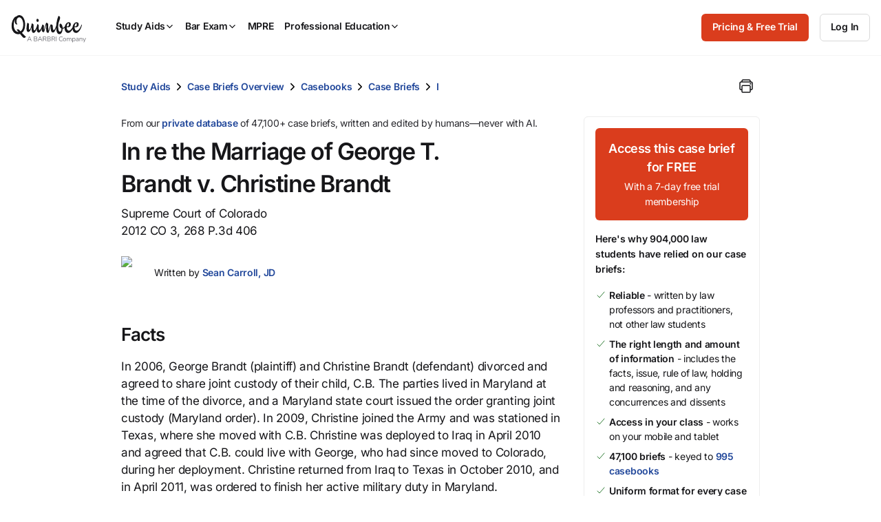

--- FILE ---
content_type: text/html; charset=utf-8
request_url: https://www.quimbee.com/cases/in-re-the-marriage-of-george-t-brandt-v-christine-brandt
body_size: 22328
content:
<!DOCTYPE html><html lang="en"><head><meta charset="utf-8" />
<script>var _rollbarConfig = {"accessToken":"787e596efaa84effbbcf77e80285eabc","async":false,"captureUncaught":true,"captureUnhandledRejections":true,"autoInstrument":{"network":true,"networkResponseHeaders":true,"networkResponseBody":true,"networkRequestBody":true,"log":true,"dom":false,"navigation":true,"connectivity":true},"hostSafeList":["quimbee"],"checkIgnore":function(isUncaught, args, payload) { return Quimbee.checkIgnoreError(args[1]) },"filterTelemetry":function(e) { return Quimbee.filterTelemetry(e) },"payload":{"environment":"production","client":{"javascript":{"source_map_enabled":true,"code_version":null,"guess_uncaught_frames":true}},"custom":{"code_version_group":"2026-01-09","code_version_release_iteration":null,"code_version_release_version":null,"code_version_release_created_at":null}}};</script>
<script>!function(r){var e={};function o(n){if(e[n])return e[n].exports;var t=e[n]={i:n,l:!1,exports:{}};return r[n].call(t.exports,t,t.exports,o),t.l=!0,t.exports}o.m=r,o.c=e,o.d=function(r,e,n){o.o(r,e)||Object.defineProperty(r,e,{enumerable:!0,get:n})},o.r=function(r){"undefined"!=typeof Symbol&&Symbol.toStringTag&&Object.defineProperty(r,Symbol.toStringTag,{value:"Module"}),Object.defineProperty(r,"__esModule",{value:!0})},o.t=function(r,e){if(1&e&&(r=o(r)),8&e)return r;if(4&e&&"object"==typeof r&&r&&r.__esModule)return r;var n=Object.create(null);if(o.r(n),Object.defineProperty(n,"default",{enumerable:!0,value:r}),2&e&&"string"!=typeof r)for(var t in r)o.d(n,t,function(e){return r[e]}.bind(null,t));return n},o.n=function(r){var e=r&&r.__esModule?function(){return r.default}:function(){return r};return o.d(e,"a",e),e},o.o=function(r,e){return Object.prototype.hasOwnProperty.call(r,e)},o.p="",o(o.s=0)}([function(r,e,o){"use strict";var n=o(1),t=o(5);_rollbarConfig=_rollbarConfig||{},_rollbarConfig.rollbarJsUrl=_rollbarConfig.rollbarJsUrl||"https://cdn.rollbar.com/rollbarjs/refs/tags/v2.26.1/rollbar.min.js",_rollbarConfig.async=void 0===_rollbarConfig.async||_rollbarConfig.async;var a=n.setupShim(window,_rollbarConfig),l=t(_rollbarConfig);window.rollbar=n.Rollbar,a.loadFull(window,document,!_rollbarConfig.async,_rollbarConfig,l)},function(r,e,o){"use strict";var n=o(2),t=o(3);function a(r){return function(){try{return r.apply(this,arguments)}catch(r){try{console.error("[Rollbar]: Internal error",r)}catch(r){}}}}var l=0;function i(r,e){this.options=r,this._rollbarOldOnError=null;var o=l++;this.shimId=function(){return o},"undefined"!=typeof window&&window._rollbarShims&&(window._rollbarShims[o]={handler:e,messages:[]})}var s=o(4),d=function(r,e){return new i(r,e)},c=function(r){return new s(d,r)};function u(r){return a((function(){var e=this,o=Array.prototype.slice.call(arguments,0),n={shim:e,method:r,args:o,ts:new Date};window._rollbarShims[this.shimId()].messages.push(n)}))}i.prototype.loadFull=function(r,e,o,n,t){var l=!1,i=e.createElement("script"),s=e.getElementsByTagName("script")[0],d=s.parentNode;i.crossOrigin="",i.src=n.rollbarJsUrl,o||(i.async=!0),i.onload=i.onreadystatechange=a((function(){if(!(l||this.readyState&&"loaded"!==this.readyState&&"complete"!==this.readyState)){i.onload=i.onreadystatechange=null;try{d.removeChild(i)}catch(r){}l=!0,function(){var e;if(void 0===r._rollbarDidLoad){e=new Error("rollbar.js did not load");for(var o,n,a,l,i=0;o=r._rollbarShims[i++];)for(o=o.messages||[];n=o.shift();)for(a=n.args||[],i=0;i<a.length;++i)if("function"==typeof(l=a[i])){l(e);break}}"function"==typeof t&&t(e)}()}})),d.insertBefore(i,s)},i.prototype.wrap=function(r,e,o){try{var n;if(n="function"==typeof e?e:function(){return e||{}},"function"!=typeof r)return r;if(r._isWrap)return r;if(!r._rollbar_wrapped&&(r._rollbar_wrapped=function(){o&&"function"==typeof o&&o.apply(this,arguments);try{return r.apply(this,arguments)}catch(o){var e=o;throw e&&("string"==typeof e&&(e=new String(e)),e._rollbarContext=n()||{},e._rollbarContext._wrappedSource=r.toString(),window._rollbarWrappedError=e),e}},r._rollbar_wrapped._isWrap=!0,r.hasOwnProperty))for(var t in r)r.hasOwnProperty(t)&&(r._rollbar_wrapped[t]=r[t]);return r._rollbar_wrapped}catch(e){return r}};for(var p="log,debug,info,warn,warning,error,critical,global,configure,handleUncaughtException,handleAnonymousErrors,handleUnhandledRejection,captureEvent,captureDomContentLoaded,captureLoad".split(","),f=0;f<p.length;++f)i.prototype[p[f]]=u(p[f]);r.exports={setupShim:function(r,e){if(r){var o=e.globalAlias||"Rollbar";if("object"==typeof r[o])return r[o];r._rollbarShims={},r._rollbarWrappedError=null;var l=new c(e);return a((function(){e.captureUncaught&&(l._rollbarOldOnError=r.onerror,n.captureUncaughtExceptions(r,l,!0),e.wrapGlobalEventHandlers&&t(r,l,!0)),e.captureUnhandledRejections&&n.captureUnhandledRejections(r,l,!0);var a=e.autoInstrument;return!1!==e.enabled&&(void 0===a||!0===a||function(r){return!("object"!=typeof r||void 0!==r.page&&!r.page)}(a))&&r.addEventListener&&(r.addEventListener("load",l.captureLoad.bind(l)),r.addEventListener("DOMContentLoaded",l.captureDomContentLoaded.bind(l))),r[o]=l,l}))()}},Rollbar:c}},function(r,e,o){"use strict";function n(r,e,o,n){r._rollbarWrappedError&&(n[4]||(n[4]=r._rollbarWrappedError),n[5]||(n[5]=r._rollbarWrappedError._rollbarContext),r._rollbarWrappedError=null);var t=e.handleUncaughtException.apply(e,n);o&&o.apply(r,n),"anonymous"===t&&(e.anonymousErrorsPending+=1)}r.exports={captureUncaughtExceptions:function(r,e,o){if(r){var t;if("function"==typeof e._rollbarOldOnError)t=e._rollbarOldOnError;else if(r.onerror){for(t=r.onerror;t._rollbarOldOnError;)t=t._rollbarOldOnError;e._rollbarOldOnError=t}e.handleAnonymousErrors();var a=function(){var o=Array.prototype.slice.call(arguments,0);n(r,e,t,o)};o&&(a._rollbarOldOnError=t),r.onerror=a}},captureUnhandledRejections:function(r,e,o){if(r){"function"==typeof r._rollbarURH&&r._rollbarURH.belongsToShim&&r.removeEventListener("unhandledrejection",r._rollbarURH);var n=function(r){var o,n,t;try{o=r.reason}catch(r){o=void 0}try{n=r.promise}catch(r){n="[unhandledrejection] error getting `promise` from event"}try{t=r.detail,!o&&t&&(o=t.reason,n=t.promise)}catch(r){}o||(o="[unhandledrejection] error getting `reason` from event"),e&&e.handleUnhandledRejection&&e.handleUnhandledRejection(o,n)};n.belongsToShim=o,r._rollbarURH=n,r.addEventListener("unhandledrejection",n)}}}},function(r,e,o){"use strict";function n(r,e,o){if(e.hasOwnProperty&&e.hasOwnProperty("addEventListener")){for(var n=e.addEventListener;n._rollbarOldAdd&&n.belongsToShim;)n=n._rollbarOldAdd;var t=function(e,o,t){n.call(this,e,r.wrap(o),t)};t._rollbarOldAdd=n,t.belongsToShim=o,e.addEventListener=t;for(var a=e.removeEventListener;a._rollbarOldRemove&&a.belongsToShim;)a=a._rollbarOldRemove;var l=function(r,e,o){a.call(this,r,e&&e._rollbar_wrapped||e,o)};l._rollbarOldRemove=a,l.belongsToShim=o,e.removeEventListener=l}}r.exports=function(r,e,o){if(r){var t,a,l="EventTarget,Window,Node,ApplicationCache,AudioTrackList,ChannelMergerNode,CryptoOperation,EventSource,FileReader,HTMLUnknownElement,IDBDatabase,IDBRequest,IDBTransaction,KeyOperation,MediaController,MessagePort,ModalWindow,Notification,SVGElementInstance,Screen,TextTrack,TextTrackCue,TextTrackList,WebSocket,WebSocketWorker,Worker,XMLHttpRequest,XMLHttpRequestEventTarget,XMLHttpRequestUpload".split(",");for(t=0;t<l.length;++t)r[a=l[t]]&&r[a].prototype&&n(e,r[a].prototype,o)}}},function(r,e,o){"use strict";function n(r,e){this.impl=r(e,this),this.options=e,function(r){for(var e=function(r){return function(){var e=Array.prototype.slice.call(arguments,0);if(this.impl[r])return this.impl[r].apply(this.impl,e)}},o="log,debug,info,warn,warning,error,critical,global,configure,handleUncaughtException,handleAnonymousErrors,handleUnhandledRejection,_createItem,wrap,loadFull,shimId,captureEvent,captureDomContentLoaded,captureLoad".split(","),n=0;n<o.length;n++)r[o[n]]=e(o[n])}(n.prototype)}n.prototype._swapAndProcessMessages=function(r,e){var o,n,t;for(this.impl=r(this.options);o=e.shift();)n=o.method,t=o.args,this[n]&&"function"==typeof this[n]&&("captureDomContentLoaded"===n||"captureLoad"===n?this[n].apply(this,[t[0],o.ts]):this[n].apply(this,t));return this},r.exports=n},function(r,e,o){"use strict";r.exports=function(r){return function(e){if(!e&&!window._rollbarInitialized){for(var o,n,t=(r=r||{}).globalAlias||"Rollbar",a=window.rollbar,l=function(r){return new a(r)},i=0;o=window._rollbarShims[i++];)n||(n=o.handler),o.handler._swapAndProcessMessages(l,o.messages);window[t]=n,window._rollbarInitialized=!0}}}}]);</script><meta content="IE=edge,chrome=1" http-equiv="X-UA-Compatible" /><meta content="width=device-width, initial-scale=1" name="viewport" /><meta content="©2007-2026 All Rights Reserved. Quimbee® is a registered trademark of Sellers International, LLC." name="copyright" /><meta content="Society: Law: Education: Student Resources: Course Outlines: Case Briefs" name="classification" /><meta content="yes" name="apple-mobile-web-app-capable" /><meta content="yes" name="mobile-web-app-capable" /><meta content="app-id=1001711683" name="apple-itunes-app" /><link rel="preload" href="https://quimbee-production-assets.s3.us-east-1.amazonaws.com/assets/inter-v19-regular-2d0c3d3d.woff2" as="font" type="font/woff2" crossorigin="anonymous"><link rel="preload" href="https://quimbee-production-assets.s3.us-east-1.amazonaws.com/assets/inter-v19-500-a8d5d31a.woff2" as="font" type="font/woff2" crossorigin="anonymous"><link rel="preload" href="https://quimbee-production-assets.s3.us-east-1.amazonaws.com/assets/inter-v19-600-b5c99424.woff2" as="font" type="font/woff2" crossorigin="anonymous"><link rel="preload" href="https://js.stripe.com/v3/" as="script"><script src="https://quimbee-production-assets.s3.us-east-1.amazonaws.com/assets/application-55fd508b.js" type="module"></script><link href="https://quimbee-production-assets.s3.us-east-1.amazonaws.com/favicon.ico" rel="shortcut icon" /><link href="https://quimbee-production-assets.s3.us-east-1.amazonaws.com/assets/logos/apple-touch-icon-precomposed-41ebbaac.png" rel="logos/apple-touch-icon-precomposed" /><title>In re the Marriage of George T. Brandt v. Christine Brandt, 2012 CO 3, 268 P.3d 406: Case Brief Summary | Quimbee</title>
<meta name="description" content="Get In re the Marriage of George T. Brandt v. Christine Brandt, 2012 CO 3, 268 P.3d 406, Supreme Court of Colorado, case facts, key issues, and holdings and reasonings online today. Written and curated by real attorneys at Quimbee.">
<link rel="canonical" href="http://www.quimbee.com/cases/in-re-the-marriage-of-george-t-brandt-v-christine-brandt">
<meta property="og:url" content="http://www.quimbee.com/cases/in-re-the-marriage-of-george-t-brandt-v-christine-brandt">
<meta property="og:title" content="In re the Marriage of George T. Brandt v. Christine Brandt, 2012 CO 3, 268 P.3d 406: Case Brief Summary">
<meta property="og:description" content="Get In re the Marriage of George T. Brandt v. Christine Brandt, 2012 CO 3, 268 P.3d 406, Supreme Court of Colorado, case facts, key issues, and holdings and reasonings online today. Written and curated by real attorneys at Quimbee.">
<meta property="og:site_name" content="Quimbee">
<meta property="og:image" content="https://quimbee-production-assets.s3.us-east-1.amazonaws.com/assets/ograph/logo4fb-6c9fcc96.png">
<meta property="og:image:width" content="1200">
<meta property="og:image:height" content="1200">
<meta property="og:image" content="https://quimbee-production-assets.s3.us-east-1.amazonaws.com/assets/ograph/logo4li-de949314.png">
<meta property="og:image:width" content="150">
<meta property="og:image:height" content="150">
<meta name="twitter:card" content="summary">
<meta name="twitter:site" content="@quimbeedotcom">
<meta name="twitter:creator" content="@quimbeedotcom">
<meta name="twitter:image" content="https://quimbee-production-assets.s3.us-east-1.amazonaws.com/assets/ograph/logo4tw-098415f3.png"><meta name="csrf-param" content="authenticity_token" />
<meta name="csrf-token" content="XdbbdGo59RBq82k1-XFOLCQAsXW90Gu84v7HAlnJ1c5xQwqNIeLyOHot72F0l28J0dyH6bgcZ3bsGanitq25ZQ" /><link rel="stylesheet" href="https://quimbee-production-assets.s3.us-east-1.amazonaws.com/assets/1_vendors-7b801197.css" media="all" /><link rel="stylesheet" href="https://quimbee-production-assets.s3.us-east-1.amazonaws.com/assets/2_elements-48433d66.css" media="all" /><link rel="stylesheet" href="https://quimbee-production-assets.s3.us-east-1.amazonaws.com/assets/3_layouts-a2f7f231.css" media="all" /><link rel="stylesheet" href="https://quimbee-production-assets.s3.us-east-1.amazonaws.com/assets/4_components-6f5fecf5.css" media="all" /><link rel="stylesheet" href="https://quimbee-production-assets.s3.us-east-1.amazonaws.com/assets/5_pages-5d23e434.css" media="all" /><link rel="stylesheet" href="https://quimbee-production-assets.s3.us-east-1.amazonaws.com/assets/6_utilities-5dfd0994.css" media="all" /><link rel="stylesheet" href="https://quimbee-production-assets.s3.us-east-1.amazonaws.com/assets/7_themes-6aee0a26.css" media="all" /><link rel="stylesheet" href="https://quimbee-production-assets.s3.us-east-1.amazonaws.com/assets/pages/cases/show-5f3e1390.css" media="all" /><link rel="stylesheet" href="https://quimbee-production-assets.s3.us-east-1.amazonaws.com/assets/pages/cases/ai-8f025ef9.css" media="all" /><link rel="stylesheet" href="https://quimbee-production-assets.s3.us-east-1.amazonaws.com/assets/pages/cases/show_print-75403e1a.css" media="all" /><script data-controller="quimbee-data" type="application/json">{
  "wistiaScriptURL": "//fast.wistia.net/assets/external/E-v1.js",
  "disableJSGlobalDeprecationWarnings": false,
  "algoliaJSVersion": "3.25.1"
}</script><script>window.Quimbee = window.Quimbee || {};
window.Quimbee.data = window.Quimbee.data || {};</script><script>window.Quimbee.getCookieValue = function(name) {
  const value = document.cookie.match('(^|;)\\s*' + name + '\\s*=\\s*([^;]+)')?.pop()
  return value ? decodeURIComponent(value) : undefined
}

window.Quimbee.setCookieValue = function(name, value, options = {}) {
  const defaults = { path: '/' }
  const opts = Object.assign({}, defaults, options)
  const attrs = Object.entries(opts).map(pair => '; ' + pair.join('=')).join('')
  // Server-set cookies are URI encoded so we do the same here for full compatibility.
  document.cookie = name + '=' + encodeURIComponent(value) + attrs
}

// https://stackoverflow.com/a/2138471/1202488
window.Quimbee.deleteCookie = function(name) {
  document.cookie = name+'=; Max-Age=-99999999;path=/;'
}</script><script>// Determines if the browser is supported according to browserslist-regexp.js, which is written
// by bin/update_browserslist.sh.
window.Quimbee._browserslistRegexp = /Edge?\/(13[7-9]|1[4-9]\d|[2-9]\d{2}|\d{4,})\.\d+(\.\d+|)|Firefox\/(1{2}[89]|1[2-9]\d|[2-9]\d{2}|\d{4,})\.\d+(\.\d+|)|Chrom(ium|e)\/(1{2}[2-9]|1[2-9]\d|[2-9]\d{2}|\d{4,})\.\d+(\.\d+|)|(Maci|X1{2}).+ Version\/(16\.([5-9]|\d{2,})|(1[7-9]|[2-9]\d|\d{3,})\.\d+)([,.]\d+|)( \(\w+\)|)( Mobile\/\w+|) Safari\/|(CPU[ +]OS|iPhone[ +]OS|CPU[ +]iPhone|CPU IPhone OS|CPU iPad OS)[ +]+(15[._]([6-9]|\d{2,})|(1[6-9]|[2-9]\d|\d{3,})[._]\d+)([._]\d+|)|Android.+Firefox\/(14\d|1[5-9]\d|[2-9]\d{2}|\d{4,})\.\d+(\.\d+|)|Android.+Chrom(ium|e)\/(13[89]|1[4-9]\d|[2-9]\d{2}|\d{4,})\.\d+(\.\d+|)|SamsungBrowser\/(2[89]|[3-9]\d|\d{3,})\.\d+/;
window.Quimbee.isBrowserSupported = function() {
  if (typeof(Quimbee._browserslistRegexp) === "object") {
    return Quimbee._browserslistRegexp.test(navigator.userAgent);
  } else {
    return true;
  }
};

// Defines if the server considers this to be a bot request or not.
window.Quimbee.isBot = function() {
  return "true" === "true"
};

// Defines error handler to be used by Rollbar's and NewRelic's snippets to ignore
// JS errors we don't want to be reported. If it returns true, the error will be ignored.
window.Quimbee.checkIgnoreError = function(error) {
  const isNewPages = 'false' === "true"
  const isZarazFailedToFetch = error && error.message.match(/Failed to fetch/) && error.stack.match(/cdn-cgi\/zaraz\/s.js/)
  const isBlockedByContentBlocker = error && error.message.match(/blocked by content blocker/)
  const isIgnoredFromEnvVar = error && true && !!error.message.match(/The\ operation\ was\ aborted\.|Load\ failed|Unexpected\ private\ name/)
  const isRailsUjsAlreadyLoaded = error && error.message.match(/rails-ujs has already been loaded/)

  return isNewPages || isZarazFailedToFetch || isBlockedByContentBlocker || isIgnoredFromEnvVar || isRailsUjsAlreadyLoaded || Quimbee.isBot() || !Quimbee.isBrowserSupported();
};

// map a URL pattern to some details about requests to it
let requestDetailsMap = {}
let shouldFilterSpammyNetworkRequestsFromTelemetry = true
// filterTelemetry is called twice to filter out events. First, when the event happens (eg. when a network request is fired).
// Second, when there is an error and the telemetry data is about to be uploaded to Rollbar.
window.Quimbee.filterTelemetry = function(e) {
  if(!shouldFilterSpammyNetworkRequestsFromTelemetry) { return false }

  if(e.type === "network" && e.body.subtype === "xhr" || e.body.subtype === "fetch") {
    // Requests to these endpoints are very frequent and create a lot of noise in the Rollbar telemetry.
    // wistia.com, litix.io, and akamaihd.net requests are triggered when watching wistia videos
    const urlsPatternsToIgnore = [
      /litix\.io/,
      /wistia\.com/,
      /wistia.*akamaihd\.net/,
      /embed.*\.wistia\.com/,
      /unpkg.com\/ionicons/,
      /cdn.jsdelivr.net\/npm\/ionicons/,
      /mini-profiler/
    ]

    let matchedPattern = urlsPatternsToIgnore.find(pattern => e.body.url.match(pattern))

    if(matchedPattern) {
      const details = requestDetailsMap[matchedPattern] || {}
      requestDetailsMap[matchedPattern] = details
      details.runningCount ||= 0
      details.lastLoggedAt ||= 0

      details.runningCount += 1

      e._quimbee ||= {}
      if(details.runningCount <= 2 || e._quimbee.passThru) {
        // log the first 2 requests.
        // set the passThru variable because we might receive this event in this function again
        // when Rollbar runs `filterTelemetry` before sending an error.
        e._quimbee.passThru = true
        return false
      } else {
        // filter these requests from now on
        return true
      }
    }
  }

  // let everything else through
  return false
}

// Sets if there's a logged in user to be checked inside JS code
window.Quimbee.isSignedInUser = false</script><script>// This function gets called after the Onetrust banner script finishes
function OptanonWrapper() {
  OneTrust.OnConsentChanged(function() {
    // Map custom OneTrust event to generic DOM event
    // OnetrustActiveGroups is something like ",C0001,C0002"
    document.dispatchEvent(
      new CustomEvent("onetrustConsentChanged", { detail: { consentGroups: OnetrustActiveGroups } } )
    )
  })
}</script><div data-action="onetrustConsentChanged@document-&gt;onetrust#onConsentChanged" data-controller="onetrust" data-onetrust-consent-group-map-value="{&quot;C0001&quot;:&quot;C0001_necessary&quot;,&quot;C0002&quot;:&quot;C0002_performance&quot;,&quot;C0003&quot;:&quot;C0003_functional&quot;,&quot;C0004&quot;:&quot;C0004_targeting&quot;,&quot;C0005&quot;:&quot;C0005_social_media&quot;}"></div><script>if (typeof(newrelic) !== "undefined") {
  newrelic.setErrorHandler(Quimbee.checkIgnoreError);
}</script><script>(function(){var t=document.createElement("script");t.type="text/javascript",t.defer=!0,t.src='https://cdn.firstpromoter.com/fprom.js',t.onload=t.onreadystatechange=function(){var t=this.readyState;if(!t||"complete"==t||"loaded"==t)try{$FPROM.init('otoa89kf','.quimbee.com')}catch(t){}};var e=document.getElementsByTagName("script")[0];e.parentNode.insertBefore(t,e)})();</script><script>(function(w, d, s, l, i) {
  w[l] = w[l] || [];
  w[l].push({
    'gtm.start': new Date().getTime(), event: 'gtm.js'
  });
  var f = d.getElementsByTagName(s)[0],
  j = d.createElement(s), dl = l != 'dataLayer' ? '&l=' + l: '';
  j.async = true;
  j.src = 'https://www.googletagmanager.com/gtm.js?id=' + i + dl + '&gtm_auth=FzcT8ShVqJ77csNF6jYiWw&gtm_preview=env-1&gtm_cookies_win=x';
  f.parentNode.insertBefore(j,f);
})(window, document, 'script', 'dataLayer', 'GTM-M7NZL9KZ');</script><script data-controller="quimbee-data" type="application/json">{"userPreferences":null}</script></head><body class="bb_logos theme_light" data-action="storage@window-&gt;warn-on-session-change#onLocalStorageChange user-preferences.dark_mode.updated@window-&gt;darkmode#change" data-controller="warn-on-session-change darkmode mobile-menu dynamic-content" data-warn-on-session-change-session-id-value="a187276375b33c97ae3560c73d66de0f1b1ab1b9"><div class="hidden" data-controller="cookie-delete" data-cookie-delete-regex-name-value="^checkout_"></div><noscript><iframe height="0" src="https://www.googletagmanager.com/ns.html?id=GTM-M7NZL9KZ&gtm_auth=FzcT8ShVqJ77csNF6jYiWw&gtm_preview=env-1&gtm_cookies_win=x" style="display:none;visibility:hidden" width="0"></iframe></noscript><script>var script = document.createElement('script');
script.async = true; script.type = 'text/javascript';
var target = 'https://www.clickcease.com/monitor/stat.js';
script.src = target;
var elem = document.head;
elem.appendChild(script);</script><noscript><a href="https://www.clickcease.com" rel="nofollow"><img alt="ClickCease" src="https://monitor.clickcease.com/stats/stats.aspx" /></a></noscript><div class="container u-p-none visible-print-block"><div class="logo-print"><img alt="Quimbee logo" src="https://quimbee-production-assets.s3.us-east-1.amazonaws.com/assets/logos/logo-black-c9bc486e.svg" loading="lazy" /></div><div class="dmca-badge-print u-align-right"><a class="dmca-badge" href="//www.dmca.com/Protection/Status.aspx?ID=1a996908-4aef-4bdf-a88b-327da7ac4bce" title="DMCA.com Protection Status"><img alt="DMCA.com Protection Status" loading="lazy" src="https://images.dmca.com/Badges/dmca_protected_sml_120m.png?ID=1a996908-4aef-4bdf-a88b-327da7ac4bce" /></a><script defer="" src="https://images.dmca.com/Badges/DMCABadgeHelper.min.js"></script></div></div><header class="c-main-nav" data-mobile-menu-target="mobileNav" id="page-top"><div class="c-main-nav_content"><div class="c-main-nav_logo"><a aria-label="Quimbee logo" class="c-nav-logo" href="/"><div class="c-nav-logo_black"><div class="m-hide"><img alt="Go to Quimbee homepage" class="c-nav-logo_svg" fetchpriority="high" decoding="async" loading="lazy" src="https://quimbee-production-assets.s3.us-east-1.amazonaws.com/assets/logos/quimbee/quimbee-logo-bb-bf54aae1.svg" /></div><div class="m-show m-mr-2u"><img alt="Go to Quimbee homepage" class="c-nav-logo_svg" fetchpriority="high" decoding="async" loading="lazy" src="https://quimbee-production-assets.s3.us-east-1.amazonaws.com/assets/logos/quimbee/quimbee-icon-inline-bc394962.svg" /></div></div><div class="c-nav-logo_white"><div class="m-hide"><img alt="Go to Quimbee homepage" class="c-nav-logo_svg" fetchpriority="high" decoding="async" loading="lazy" src="https://quimbee-production-assets.s3.us-east-1.amazonaws.com/assets/logos/quimbee/quimbee-logo-light-bb-6709c048.svg" /></div><div class="m-show m-mr-2u"><img alt="Go to Quimbee homepage" class="c-nav-logo_svg" fetchpriority="high" decoding="async" loading="lazy" src="https://quimbee-production-assets.s3.us-east-1.amazonaws.com/assets/logos/quimbee/quimbee-icon-inline-light-cd146a00.svg" /></div></div></a></div><nav aria-label="Main menu" class="c-main-nav_product-menu" role="menubar"><div class="c-topnav-menu" data-action="topnav.globalCloseMenu@document-&gt;topnav-menu#globalCloseMenu click@document-&gt;topnav-menu#closeOnClickOutside pointerleave-&gt;topnav-menu#delayedCloseMenu" data-controller="topnav-menu" id="menu-study-aids-wrapper" role="menu"><a aria-controls="menu-study-aids" aria-expanded="false" aria-haspopup="true" aria-label="Study Aids" class="c-topnav-menu_button" data-action="
click-&gt;topnav-menu#toggleMenu
pointerenter-&gt;topnav-menu#openMenuOnDesktop
keydown.enter-&gt;topnav-menu#toggleMenu
" data-topnav-menu-target="menuButton" role="menuitem" tabindex="0"> Study Aids<div class="c-topnav-menu_icon-container"><ion-icon class="c-topnav-menu_indicator  quimbee-icon" name="chevron-down" aria-hidden="true"></ion-icon></div></a><div class="c-topnav-menu_menu" data-topnav-menu-target="menu" id="menu-study-aids"><div class="c-topnav-menu-item" data-topnav-menu-target="menuItem"><div class="m-hide"><a aria-label="Product overview" class="c-topnav-menu-item_button" href="/study-aids"><ion-icon class=" quimbee-icon" src="https://quimbee-production-assets.s3.us-east-1.amazonaws.com/assets/icons/svg_icons/qb-document-search-0c27ede1.svg" name="qb-document-search" aria-hidden="true"></ion-icon><div class="c-topnav-menu-item_button-text">Product overview</div></a></div><div class="u-hide m-show"><a aria-label="Product overview" class="c-topnav-menu-item_button" href="/study-aids"><ion-icon class=" quimbee-icon" src="https://quimbee-production-assets.s3.us-east-1.amazonaws.com/assets/icons/svg_icons/qb-document-search-0c27ede1.svg" name="qb-document-search" aria-hidden="true"></ion-icon><div class="c-topnav-menu-item_button-text">Product overview</div></a></div></div><div class="c-topnav-menu-item" data-topnav-menu-target="menuItem"><div class="m-hide"><a aria-label="Pricing and free trial" class="c-topnav-menu-item_button" href="/pricing/study-aids"><ion-icon class=" quimbee-icon" src="https://quimbee-production-assets.s3.us-east-1.amazonaws.com/assets/icons/svg_icons/qb-circle-price-11c1e7d2.svg" name="qb-circle-price" aria-hidden="true"></ion-icon><div class="c-topnav-menu-item_button-text">Pricing and free trial</div></a></div><div class="u-hide m-show"><a aria-label="Pricing and free trial" class="c-topnav-menu-item_button" href="/pricing/study-aids"><ion-icon class=" quimbee-icon" src="https://quimbee-production-assets.s3.us-east-1.amazonaws.com/assets/icons/svg_icons/qb-circle-price-11c1e7d2.svg" name="qb-circle-price" aria-hidden="true"></ion-icon><div class="c-topnav-menu-item_button-text">Pricing and free trial</div></a></div></div><div class="c-topnav-menu-item" data-topnav-menu-target="menuItem"><div class="m-hide"><a aria-label="Testimonials" class="c-topnav-menu-item_button" href="/about/testimonials"><ion-icon class=" quimbee-icon" src="https://quimbee-production-assets.s3.us-east-1.amazonaws.com/assets/icons/svg_icons/qb-quotes-2b986532.svg" name="qb-quotes" aria-hidden="true"></ion-icon><div class="c-topnav-menu-item_button-text">Testimonials</div></a></div><div class="u-hide m-show"><a aria-label="Testimonials" class="c-topnav-menu-item_button" href="/about/testimonials"><ion-icon class=" quimbee-icon" src="https://quimbee-production-assets.s3.us-east-1.amazonaws.com/assets/icons/svg_icons/qb-quotes-2b986532.svg" name="qb-quotes" aria-hidden="true"></ion-icon><div class="c-topnav-menu-item_button-text">Testimonials</div></a></div></div><div class="c-topnav-menu-item -custom-content" data-topnav-menu-target="menuItem"><h5 class="c-mega-menu_subsection-heading">Content Library</h5></div><div class="c-topnav-menu-item -custom-content" data-topnav-menu-target="menuItem"><div class="m-hide"><div aria-expanded="false" aria-haspopup="true" aria-label="Custom menu" data-action="
touchstart-&gt;topnav-menu#toggleSubmenu
keydown.enter-&gt;topnav-menu#toggleSubmenu
click-&gt;topnav-menu#toggleSubmenu
pointerenter-&gt;topnav-menu#openSubmenuOnDesktop
pointerleave-&gt;topnav-menu#delayedCloseSubmenu" role="menuitem"><a class="c-topnav-menu-item_button" href="#"><ion-icon class=" quimbee-icon" name="ribbon-outline" aria-hidden="true"></ion-icon><div class="c-topnav-menu-item_button-text"><img alt="BARBRI 1L Exam Success menu item" class="-fill-black" src="https://quimbee-production.s3.amazonaws.com/uploads/course_engine/course/logo/1/quimbee-barbri-1l-exam-success-logo-bb.svg" loading="lazy" /></div><ion-icon class=" quimbee-icon" name="chevron-forward-outline" aria-hidden="true"></ion-icon></a></div></div><div class="m-show"><a class="c-topnav-menu-item_button" href="/barbri-1l-exam-success"><ion-icon class=" quimbee-icon" name="ribbon-outline" aria-hidden="true"></ion-icon><div class="c-topnav-menu-item_button-text"><img alt="BARBRI 1L Exam Success menu item" class="-fill-black" src="https://quimbee-production.s3.amazonaws.com/uploads/course_engine/course/logo/1/quimbee-barbri-1l-exam-success-logo-bb.svg" loading="lazy" /></div></a></div><div class="c-topnav-menu-item_submenu" data-action="mouseleave-&gt;topnav-menu#delayedCloseSubmenu" data-topnav-menu-target="submenu" id="menu-study-aids_submenu-custom"><div class="c-topnav-menu-item_submenu-itemlist"><div class="c-topnav-menu-item_submenu-section"><a class="c-topnav-submenu-item" href="/barbri-1l-exam-success"><ion-icon class=" quimbee-icon" src="https://quimbee-production-assets.s3.us-east-1.amazonaws.com/assets/icons/svg_icons/qb-document-search-0c27ede1.svg" name="qb-document-search" aria-hidden="true"></ion-icon>Product overview</a><a class="c-topnav-submenu-item" href="/barbri-1l-exam-success"><ion-icon class=" quimbee-icon" src="https://quimbee-production-assets.s3.us-east-1.amazonaws.com/assets/icons/svg_icons/qb-circle-price-11c1e7d2.svg" name="qb-circle-price" aria-hidden="true"></ion-icon>Get started for free</a></div><div class="c-topnav-menu-item_submenu-section"><h5>1L Exam Success subjects</h5><a class="c-topnav-submenu-item" href="/lms/courses/barbri-1l-exam-success/civil-procedure">Civil Procedure</a><a class="c-topnav-submenu-item" href="/lms/courses/barbri-1l-exam-success/constitutional-law">Constitutional Law</a><a class="c-topnav-submenu-item" href="/lms/courses/barbri-1l-exam-success/contracts">Contracts</a><a class="c-topnav-submenu-item" href="/lms/courses/barbri-1l-exam-success/criminal-law">Criminal Law</a><a class="c-topnav-submenu-item" href="/lms/courses/barbri-1l-exam-success/property">Property</a><a class="c-topnav-submenu-item" href="/lms/courses/barbri-1l-exam-success/torts">Torts</a><a class="c-topnav-submenu-item" href="/lms/courses/barbri-1l-exam-success/exam-strategies">Exam Strategies</a><a class="c-topnav-submenu-item" href="/lms/courses/barbri-1l-exam-success/next-gen-practice">NextGen Practice</a></div></div></div></div><div class="c-topnav-menu-item" data-topnav-menu-target="menuItem"><div class="m-hide"><a data-action="
          touchstart-&gt;topnav-menu#toggleSubmenu
          keydown.enter-&gt;topnav-menu#toggleSubmenu
          click-&gt;topnav-menu#toggleSubmenu
          pointerenter-&gt;topnav-menu#openSubmenuOnDesktop
          pointerleave-&gt;topnav-menu#delayedCloseSubmenu
        " role="menuitem" aria-controls="menu-study-aids_submenu-casebooks" aria-haspopup="true" aria-label="Casebooks" aria-expanded="false" class="c-topnav-menu-item_button" href="#"><ion-icon class=" quimbee-icon" name="library-outline" aria-hidden="true"></ion-icon><div class="c-topnav-menu-item_button-text">Casebooks</div><ion-icon class=" quimbee-icon" name="chevron-forward-outline" aria-hidden="true"></ion-icon></a><div class="c-topnav-menu-item_submenu" data-action="mouseleave-&gt;topnav-menu#delayedCloseSubmenu" data-topnav-menu-target="submenu" id="menu-study-aids_submenu-casebooks"><div class="c-topnav-menu-item_submenu-heading">Casebook subjects</div><div class="c-topnav-menu-item_submenu-itemlist"><a class="c-topnav-submenu-item" href="/casebooks/accounting">Accounting</a><a class="c-topnav-submenu-item" href="/casebooks/administrative-law">Administrative Law</a><a class="c-topnav-submenu-item" href="/casebooks/admiralty">Admiralty</a><a class="c-topnav-submenu-item" href="/casebooks/advanced-business-associations">Advanced Business Associations</a><a class="c-topnav-submenu-item" href="/casebooks/advanced-civil-procedure">Advanced Civil Procedure</a><a class="c-topnav-submenu-item" href="/casebooks/advanced-criminal-law">Advanced Criminal Law</a><a class="c-topnav-submenu-item" href="/casebooks/advanced-criminal-procedure">Advanced Criminal Procedure</a><a class="c-topnav-submenu-item" href="/casebooks/advanced-evidence">Advanced Evidence</a><a class="c-topnav-submenu-item" href="/casebooks/advanced-tort-law">Advanced Tort Law</a><a class="c-topnav-submenu-item" href="/casebooks/alternative-dispute-resolution">Alternative Dispute Resolution</a><a class="c-topnav-submenu-item" href="/casebooks/animal-law">Animal Law</a><a class="c-topnav-submenu-item" href="/casebooks/antitrust">Antitrust</a><a class="c-topnav-submenu-item" href="/casebooks/appellate-advocacy">Appellate Advocacy</a><a class="c-topnav-submenu-item" href="/casebooks/archaeology">Archaeology</a><a class="c-topnav-submenu-item" href="/casebooks/art-law">Art Law</a><a class="c-topnav-submenu-item" href="/casebooks/aviation-law">Aviation Law</a><a class="c-topnav-submenu-item" href="/casebooks/banking-law">Banking Law</a><a class="c-topnav-submenu-item" href="/casebooks/bankruptcy">Bankruptcy</a><a class="c-topnav-submenu-item" href="/casebooks/bioethics">Bioethics</a><a class="c-topnav-submenu-item" href="/casebooks/business-associations">Business Associations</a><a class="c-topnav-submenu-item" href="/casebooks/business-organizations">Business Organizations</a><a class="c-topnav-submenu-item" href="/casebooks/california-civil-procedure">California Civil Procedure</a><a class="c-topnav-submenu-item" href="/casebooks/california-community-property">California Community Property</a><a class="c-topnav-submenu-item" href="/casebooks/career-success">Career Success</a><a class="c-topnav-submenu-item" href="/casebooks/children-and-juveniles">Children and Juveniles</a><a class="c-topnav-submenu-item" href="/casebooks/civil-procedure">Civil Procedure</a><a class="c-topnav-submenu-item" href="/casebooks/civil-rights">Civil Rights</a><a class="c-topnav-submenu-item" href="/casebooks/commercial-law">Commercial Law</a><a class="c-topnav-submenu-item" href="/casebooks/communication-law">Communication Law</a><a class="c-topnav-submenu-item" href="/casebooks/comparative-constitutional-law">Comparative Constitutional Law</a><a class="c-topnav-submenu-item" href="/casebooks/comparative-law">Comparative Law</a><a class="c-topnav-submenu-item" href="/casebooks/conflict-of-laws">Conflict of Laws</a><a class="c-topnav-submenu-item" href="/casebooks/constitutional-law">Constitutional Law</a><a class="c-topnav-submenu-item" href="/casebooks/consumer-law">Consumer Law</a><a class="c-topnav-submenu-item" href="/casebooks/contracts">Contracts</a><a class="c-topnav-submenu-item" href="/casebooks/copyright-law">Copyright Law</a><a class="c-topnav-submenu-item" href="/casebooks/corporate-and-partnership-tax">Corporate and Partnership Tax</a><a class="c-topnav-submenu-item" href="/casebooks/corporate-compliance-finance-and-governance">Corporate Compliance, Finance, and Governance</a><a class="c-topnav-submenu-item" href="/casebooks/corrections-and-sentencing">Corrections and Sentencing</a><a class="c-topnav-submenu-item" href="/casebooks/counterterrorism">Counterterrorism</a><a class="c-topnav-submenu-item" href="/casebooks/criminal-law">Criminal Law</a><a class="c-topnav-submenu-item" href="/casebooks/criminal-procedure">Criminal Procedure</a><a class="c-topnav-submenu-item" href="/casebooks/culture-and-law">Culture and Law</a><a class="c-topnav-submenu-item" href="/casebooks/cyberspace">Cyberspace</a><a class="c-topnav-submenu-item" href="/casebooks/debtors-and-creditors">Debtors and Creditors</a><a class="c-topnav-submenu-item" href="/casebooks/disability-law">Disability Law</a><a class="c-topnav-submenu-item" href="/casebooks/domestic-violence-law">Domestic Violence Law</a><a class="c-topnav-submenu-item" href="/casebooks/economics-and-law">Economics and Law</a><a class="c-topnav-submenu-item" href="/casebooks/education-law">Education Law</a><a class="c-topnav-submenu-item" href="/casebooks/elder-law">Elder Law</a><a class="c-topnav-submenu-item" href="/casebooks/election-law">Election Law</a><a class="c-topnav-submenu-item" href="/casebooks/employment-law">Employment Law</a><a class="c-topnav-submenu-item" href="/casebooks/energy-law">Energy Law</a><a class="c-topnav-submenu-item" href="/casebooks/entertainment-law">Entertainment Law</a><a class="c-topnav-submenu-item" href="/casebooks/environmental-law">Environmental Law</a><a class="c-topnav-submenu-item" href="/casebooks/estate-trust-and-gift-taxation">Estate, Trust, and Gift Taxation</a><a class="c-topnav-submenu-item" href="/casebooks/european-union-law">European Union Law</a><a class="c-topnav-submenu-item" href="/casebooks/evidence">Evidence</a><a class="c-topnav-submenu-item" href="/casebooks/family-law">Family Law</a><a class="c-topnav-submenu-item" href="/casebooks/federal-courts">Federal Courts</a><a class="c-topnav-submenu-item" href="/casebooks/federal-income-tax">Federal Income Tax</a><a class="c-topnav-submenu-item" href="/casebooks/firearms-law">Firearms Law</a><a class="c-topnav-submenu-item" href="/casebooks/first-amendment">First Amendment</a><a class="c-topnav-submenu-item" href="/casebooks/florida-civil-procedure">Florida Civil Procedure</a><a class="c-topnav-submenu-item" href="/casebooks/food-and-drug-law">Food and Drug Law</a><a class="c-topnav-submenu-item" href="/casebooks/gaming-law">Gaming Law</a><a class="c-topnav-submenu-item" href="/casebooks/gender-and-sexuality">Gender and Sexuality</a><a class="c-topnav-submenu-item" href="/casebooks/government-contracts">Government Contracts</a><a class="c-topnav-submenu-item" href="/casebooks/healthcare-law">Healthcare Law</a><a class="c-topnav-submenu-item" href="/casebooks/housing-law">Housing Law</a><a class="c-topnav-submenu-item" href="/casebooks/humanitarian-law">Humanitarian Law</a><a class="c-topnav-submenu-item" href="/casebooks/human-rights">Human Rights</a><a class="c-topnav-submenu-item" href="/casebooks/immigration-law">Immigration Law</a><a class="c-topnav-submenu-item" href="/casebooks/indian-law">Indian Law</a><a class="c-topnav-submenu-item" href="/casebooks/insurance-law">Insurance Law</a><a class="c-topnav-submenu-item" href="/casebooks/intellectual-property">Intellectual Property</a><a class="c-topnav-submenu-item" href="/casebooks/international-business-transactions">International Business Transactions</a><a class="c-topnav-submenu-item" href="/casebooks/international-criminal-law">International Criminal Law</a><a class="c-topnav-submenu-item" href="/casebooks/international-law">International Law</a><a class="c-topnav-submenu-item" href="/casebooks/international-taxation">International Taxation</a><a class="c-topnav-submenu-item" href="/casebooks/introduction-to-u-s-law">Introduction To U.S. Law</a><a class="c-topnav-submenu-item" href="/casebooks/jurisprudence">Jurisprudence</a><a class="c-topnav-submenu-item" href="/casebooks/labor-law">Labor Law</a><a class="c-topnav-submenu-item" href="/casebooks/land-use">Land Use</a><a class="c-topnav-submenu-item" href="/casebooks/legal-ethics">Legal Ethics</a><a class="c-topnav-submenu-item" href="/casebooks/legal-history">Legal History</a><a class="c-topnav-submenu-item" href="/casebooks/legal-method">Legal Method</a><a class="c-topnav-submenu-item" href="/casebooks/legal-process">Legal Process</a><a class="c-topnav-submenu-item" href="/casebooks/legislation-and-regulation">Legislation and Regulation</a><a class="c-topnav-submenu-item" href="/casebooks/litigation">Litigation</a><a class="c-topnav-submenu-item" href="/casebooks/local-government">Local Government</a><a class="c-topnav-submenu-item" href="/casebooks/marijuana-law">Marijuana Law</a><a class="c-topnav-submenu-item" href="/casebooks/media-law">Media Law</a><a class="c-topnav-submenu-item" href="/casebooks/mergers-and-acquisitions">Mergers and Acquisitions</a><a class="c-topnav-submenu-item" href="/casebooks/military-law">Military Law</a><a class="c-topnav-submenu-item" href="/casebooks/national-security">National Security</a><a class="c-topnav-submenu-item" href="/casebooks/natural-resources">Natural Resources</a><a class="c-topnav-submenu-item" href="/casebooks/negotiations">Negotiations</a><a class="c-topnav-submenu-item" href="/casebooks/nonprofit-law">Nonprofit Law</a><a class="c-topnav-submenu-item" href="/casebooks/oil-and-gas">Oil and Gas</a><a class="c-topnav-submenu-item" href="/casebooks/patent">Patent</a><a class="c-topnav-submenu-item" href="/casebooks/payment-systems">Payment Systems</a><a class="c-topnav-submenu-item" href="/casebooks/poverty-law">Poverty Law</a><a class="c-topnav-submenu-item" href="/casebooks/privacy-law">Privacy Law</a><a class="c-topnav-submenu-item" href="/casebooks/products-liability">Products Liability</a><a class="c-topnav-submenu-item" href="/casebooks/property">Property</a><a class="c-topnav-submenu-item" href="/casebooks/real-estate-transactions">Real Estate Transactions</a><a class="c-topnav-submenu-item" href="/casebooks/religion">Religion</a><a class="c-topnav-submenu-item" href="/casebooks/remedies">Remedies</a><a class="c-topnav-submenu-item" href="/casebooks/sales">Sales</a><a class="c-topnav-submenu-item" href="/casebooks/science-and-law">Science and Law</a><a class="c-topnav-submenu-item" href="/casebooks/secured-transactions">Secured Transactions</a><a class="c-topnav-submenu-item" href="/casebooks/securities-regulation">Securities Regulation</a><a class="c-topnav-submenu-item" href="/casebooks/sports-law">Sports Law</a><a class="c-topnav-submenu-item" href="/casebooks/state-and-local-taxation">State and Local Taxation</a><a class="c-topnav-submenu-item" href="/casebooks/taxation-of-nonprofit-and-exempt-organizations">Taxation of Nonprofit and Exempt Organizations</a><a class="c-topnav-submenu-item" href="/casebooks/tax-practice-and-procedure">Tax Practice and Procedure</a><a class="c-topnav-submenu-item" href="/casebooks/torts">Torts</a><a class="c-topnav-submenu-item" href="/casebooks/trade-law">Trade Law</a><a class="c-topnav-submenu-item" href="/casebooks/trademark">Trademark</a><a class="c-topnav-submenu-item" href="/casebooks/unfair-competition">Unfair Competition</a><a class="c-topnav-submenu-item" href="/casebooks/water-rights">Water Rights</a><a class="c-topnav-submenu-item" href="/casebooks/white-collar-crime">White Collar Crime</a><a class="c-topnav-submenu-item" href="/casebooks/wills-trusts-and-estates">Wills, Trusts, and Estates</a><a class="c-topnav-submenu-item" href="/casebooks/workers-compensation">Workers&#39; Compensation</a></div></div></div><div class="u-hide m-show"><a data-action="
          touchstart-&gt;topnav-menu#toggleSubmenu
          keydown.enter-&gt;topnav-menu#toggleSubmenu
          click-&gt;topnav-menu#toggleSubmenu
          pointerenter-&gt;topnav-menu#openSubmenuOnDesktop
          pointerleave-&gt;topnav-menu#delayedCloseSubmenu
        " role="menuitem" aria-controls="menu-study-aids_submenu-casebooks" aria-haspopup="true" aria-label="Casebooks" aria-expanded="false" class="c-topnav-menu-item_button" href="/casebooks"><ion-icon class=" quimbee-icon" name="library-outline" aria-hidden="true"></ion-icon><div class="c-topnav-menu-item_button-text">Casebooks</div></a></div></div><div class="c-topnav-menu-item" data-topnav-menu-target="menuItem"><div class="m-hide"><a data-action="
          touchstart-&gt;topnav-menu#toggleSubmenu
          keydown.enter-&gt;topnav-menu#toggleSubmenu
          click-&gt;topnav-menu#toggleSubmenu
          pointerenter-&gt;topnav-menu#openSubmenuOnDesktop
          pointerleave-&gt;topnav-menu#delayedCloseSubmenu
        " role="menuitem" aria-controls="menu-study-aids_submenu-case-briefs" aria-haspopup="true" aria-label="Case briefs" aria-expanded="false" class="c-topnav-menu-item_button" href="#"><ion-icon class=" quimbee-icon" name="book-outline" aria-hidden="true"></ion-icon><div class="c-topnav-menu-item_button-text">Case briefs</div><ion-icon class=" quimbee-icon" name="chevron-forward-outline" aria-hidden="true"></ion-icon></a><div class="c-topnav-menu-item_submenu" data-action="mouseleave-&gt;topnav-menu#delayedCloseSubmenu" data-topnav-menu-target="submenu" id="menu-study-aids_submenu-case-briefs"><div class="c-topnav-menu-item_submenu-heading">Case briefs</div><div class="c-topnav-menu-item_submenu-itemlist"><a class="c-topnav-submenu-item" href="/cases">See all case briefs</a><a class="c-topnav-submenu-item" href="/casebooks/request">Request a casebook</a><a class="c-topnav-submenu-item" href="/cases/request/new">Request a case brief</a></div></div></div><div class="u-hide m-show"><a data-action="
          touchstart-&gt;topnav-menu#toggleSubmenu
          keydown.enter-&gt;topnav-menu#toggleSubmenu
          click-&gt;topnav-menu#toggleSubmenu
          pointerenter-&gt;topnav-menu#openSubmenuOnDesktop
          pointerleave-&gt;topnav-menu#delayedCloseSubmenu
        " role="menuitem" aria-controls="menu-study-aids_submenu-case-briefs" aria-haspopup="true" aria-label="Case briefs" aria-expanded="false" class="c-topnav-menu-item_button" href="/cases"><ion-icon class=" quimbee-icon" name="book-outline" aria-hidden="true"></ion-icon><div class="c-topnav-menu-item_button-text">Case briefs</div></a></div></div><div class="c-topnav-menu-item" data-topnav-menu-target="menuItem"><div class="m-hide"><a data-action="
          touchstart-&gt;topnav-menu#toggleSubmenu
          keydown.enter-&gt;topnav-menu#toggleSubmenu
          click-&gt;topnav-menu#toggleSubmenu
          pointerenter-&gt;topnav-menu#openSubmenuOnDesktop
          pointerleave-&gt;topnav-menu#delayedCloseSubmenu
        " role="menuitem" aria-controls="menu-study-aids_submenu-courses" aria-haspopup="true" aria-label="Courses" aria-expanded="false" class="c-topnav-menu-item_button" href="#"><ion-icon class=" quimbee-icon" name="play-outline" aria-hidden="true"></ion-icon><div class="c-topnav-menu-item_button-text">Courses</div><ion-icon class=" quimbee-icon" name="chevron-forward-outline" aria-hidden="true"></ion-icon></a><div class="c-topnav-menu-item_submenu" data-action="mouseleave-&gt;topnav-menu#delayedCloseSubmenu" data-topnav-menu-target="submenu" id="menu-study-aids_submenu-courses"><div class="c-topnav-menu-item_submenu-heading">Course subjects</div><div class="c-topnav-menu-item_submenu-itemlist"><div class="c-topnav-menu-item_submenu-section"><h5>1L</h5><a class="c-topnav-submenu-item" href="/courses/civil-procedure">Civil Procedure</a><a class="c-topnav-submenu-item" href="/courses/constitutional-law">Constitutional Law</a><a class="c-topnav-submenu-item" href="/courses/contracts">Contracts</a><a class="c-topnav-submenu-item" href="/courses/criminal-law">Criminal Law</a><a class="c-topnav-submenu-item" href="/courses/legal-research-and-writing">Legal Research and Writing</a><a class="c-topnav-submenu-item" href="/courses/property">Property</a><a class="c-topnav-submenu-item" href="/courses/torts">Torts</a></div><div class="c-topnav-menu-item_submenu-section"><h5>2L/3L</h5><a class="c-topnav-submenu-item" href="/courses/administrative-law">Administrative Law</a><a class="c-topnav-submenu-item" href="/courses/antitrust">Antitrust</a><a class="c-topnav-submenu-item" href="/courses/bankruptcy">Bankruptcy</a><a class="c-topnav-submenu-item" href="/courses/business-associations">Business Associations</a><a class="c-topnav-submenu-item" href="/courses/california-community-property">California Community Property</a><a class="c-topnav-submenu-item" href="/courses/conflict-of-laws">Conflict of Laws</a><a class="c-topnav-submenu-item" href="/courses/criminal-procedure">Criminal Procedure</a><a class="c-topnav-submenu-item" href="/courses/employment-law">Employment Law</a><a class="c-topnav-submenu-item" href="/courses/energy-law">Energy Law</a><a class="c-topnav-submenu-item" href="/courses/environmental-law">Environmental Law</a><a class="c-topnav-submenu-item" href="/courses/evidence">Evidence</a><a class="c-topnav-submenu-item" href="/courses/family-law">Family Law</a><a class="c-topnav-submenu-item" href="/courses/federal-courts">Federal Courts</a><a class="c-topnav-submenu-item" href="/courses/federal-income-tax">Federal Income Tax</a><a class="c-topnav-submenu-item" href="/courses/healthcare-law">Healthcare Law</a><a class="c-topnav-submenu-item" href="/courses/immigration-law">Immigration Law</a><a class="c-topnav-submenu-item" href="/courses/indian-law">Indian Law</a><a class="c-topnav-submenu-item" href="/courses/insurance-law">Insurance Law</a><a class="c-topnav-submenu-item" href="/courses/intellectual-property">Intellectual Property</a><a class="c-topnav-submenu-item" href="/courses/international-law">International Law</a><a class="c-topnav-submenu-item" href="/courses/labor-law">Labor Law</a><a class="c-topnav-submenu-item" href="/courses/legal-ethics">Legal Ethics</a><a class="c-topnav-submenu-item" href="/courses/legislation-and-regulation">Legislation and Regulation</a><a class="c-topnav-submenu-item" href="/courses/mergers-and-acquisitions">Mergers and Acquisitions</a><a class="c-topnav-submenu-item" href="/courses/payment-systems">Payment Systems</a><a class="c-topnav-submenu-item" href="/courses/real-estate-transactions">Real Estate Transactions</a><a class="c-topnav-submenu-item" href="/courses/remedies">Remedies</a><a class="c-topnav-submenu-item" href="/courses/sales">Sales</a><a class="c-topnav-submenu-item" href="/courses/secured-transactions">Secured Transactions</a><a class="c-topnav-submenu-item" href="/courses/securities-regulation">Securities Regulation</a><a class="c-topnav-submenu-item" href="/courses/sports-law">Sports Law</a><a class="c-topnav-submenu-item" href="/courses/white-collar-crime">White Collar Crime</a><a class="c-topnav-submenu-item" href="/courses/wills-trusts-and-estates">Wills, Trusts, and Estates</a></div><div class="c-topnav-menu-item_submenu-section"><h5>Law School Success</h5><a class="c-topnav-submenu-item" href="/courses/acing-your-law-exam">Acing Your Law Exam</a><a class="c-topnav-submenu-item" href="/courses/succeeding-as-a-summer-associate">Succeeding as a Summer Associate</a></div></div></div></div><div class="u-hide m-show"><a data-action="
          touchstart-&gt;topnav-menu#toggleSubmenu
          keydown.enter-&gt;topnav-menu#toggleSubmenu
          click-&gt;topnav-menu#toggleSubmenu
          pointerenter-&gt;topnav-menu#openSubmenuOnDesktop
          pointerleave-&gt;topnav-menu#delayedCloseSubmenu
        " role="menuitem" aria-controls="menu-study-aids_submenu-courses" aria-haspopup="true" aria-label="Courses" aria-expanded="false" class="c-topnav-menu-item_button" href="/courses"><ion-icon class=" quimbee-icon" name="play-outline" aria-hidden="true"></ion-icon><div class="c-topnav-menu-item_button-text">Courses</div></a></div></div><div class="c-topnav-menu-item" data-topnav-menu-target="menuItem"><div class="m-hide"><a data-action="
          touchstart-&gt;topnav-menu#toggleSubmenu
          keydown.enter-&gt;topnav-menu#toggleSubmenu
          click-&gt;topnav-menu#toggleSubmenu
          pointerenter-&gt;topnav-menu#openSubmenuOnDesktop
          pointerleave-&gt;topnav-menu#delayedCloseSubmenu
        " role="menuitem" aria-controls="menu-study-aids_submenu-essay-practice-exams" aria-haspopup="true" aria-label="Essay practice exams" aria-expanded="false" class="c-topnav-menu-item_button" href="#"><ion-icon class=" quimbee-icon" name="document-text-outline" aria-hidden="true"></ion-icon><div class="c-topnav-menu-item_button-text">Essay practice exams</div><ion-icon class=" quimbee-icon" name="chevron-forward-outline" aria-hidden="true"></ion-icon></a><div class="c-topnav-menu-item_submenu" data-action="mouseleave-&gt;topnav-menu#delayedCloseSubmenu" data-topnav-menu-target="submenu" id="menu-study-aids_submenu-essay-practice-exams"><div class="c-topnav-menu-item_submenu-heading">Essay practice exam subjects</div><div class="c-topnav-menu-item_submenu-itemlist"><div class="c-topnav-menu-item_submenu-section"><h5>1L</h5><a class="c-topnav-submenu-item" href="/essay-practice-exams/civil-procedure">Civil Procedure</a><a class="c-topnav-submenu-item" href="/essay-practice-exams/constitutional-law">Constitutional Law</a><a class="c-topnav-submenu-item" href="/essay-practice-exams/contracts">Contracts</a><a class="c-topnav-submenu-item" href="/essay-practice-exams/criminal-law">Criminal Law</a><a class="c-topnav-submenu-item" href="/essay-practice-exams/property">Property</a><a class="c-topnav-submenu-item" href="/essay-practice-exams/torts">Torts</a></div><div class="c-topnav-menu-item_submenu-section"><h5>2L/3L</h5><a class="c-topnav-submenu-item" href="/essay-practice-exams/business-associations">Business Associations</a><a class="c-topnav-submenu-item" href="/essay-practice-exams/criminal-procedure">Criminal Procedure</a><a class="c-topnav-submenu-item" href="/essay-practice-exams/evidence">Evidence</a><a class="c-topnav-submenu-item" href="/essay-practice-exams/family-law">Family Law</a><a class="c-topnav-submenu-item" href="/essay-practice-exams/legal-ethics">Legal Ethics</a><a class="c-topnav-submenu-item" href="/essay-practice-exams/secured-transactions">Secured Transactions</a><a class="c-topnav-submenu-item" href="/essay-practice-exams/wills-trusts-and-estates">Wills, Trusts, and Estates</a></div></div></div></div><div class="u-hide m-show"><a data-action="
          touchstart-&gt;topnav-menu#toggleSubmenu
          keydown.enter-&gt;topnav-menu#toggleSubmenu
          click-&gt;topnav-menu#toggleSubmenu
          pointerenter-&gt;topnav-menu#openSubmenuOnDesktop
          pointerleave-&gt;topnav-menu#delayedCloseSubmenu
        " role="menuitem" aria-controls="menu-study-aids_submenu-essay-practice-exams" aria-haspopup="true" aria-label="Essay practice exams" aria-expanded="false" class="c-topnav-menu-item_button" href="/essay-practice-exams"><ion-icon class=" quimbee-icon" name="document-text-outline" aria-hidden="true"></ion-icon><div class="c-topnav-menu-item_button-text">Essay practice exams</div></a></div></div><div class="c-topnav-menu-item" data-topnav-menu-target="menuItem"><div class="m-hide"><a data-action="
          touchstart-&gt;topnav-menu#toggleSubmenu
          keydown.enter-&gt;topnav-menu#toggleSubmenu
          click-&gt;topnav-menu#toggleSubmenu
          pointerenter-&gt;topnav-menu#openSubmenuOnDesktop
          pointerleave-&gt;topnav-menu#delayedCloseSubmenu
        " role="menuitem" aria-controls="menu-study-aids_submenu-flashcards" aria-haspopup="true" aria-label="Flashcards" aria-expanded="false" class="c-topnav-menu-item_button" href="#"><ion-icon class=" quimbee-icon" name="copy-outline" aria-hidden="true"></ion-icon><div class="c-topnav-menu-item_button-text">Flashcards</div><ion-icon class=" quimbee-icon" name="chevron-forward-outline" aria-hidden="true"></ion-icon></a><div class="c-topnav-menu-item_submenu" data-action="mouseleave-&gt;topnav-menu#delayedCloseSubmenu" data-topnav-menu-target="submenu" id="menu-study-aids_submenu-flashcards"><div class="c-topnav-menu-item_submenu-heading">Flashcard subjects</div><div class="c-topnav-menu-item_submenu-itemlist"><div class="c-topnav-menu-item_submenu-section"><h5>1L</h5><a class="c-topnav-submenu-item" href="/flashcards/civil-procedure/topics">Civil Procedure</a><a class="c-topnav-submenu-item" href="/flashcards/constitutional-law/topics">Constitutional Law</a><a class="c-topnav-submenu-item" href="/flashcards/contracts/topics">Contracts</a><a class="c-topnav-submenu-item" href="/flashcards/criminal-law/topics">Criminal Law</a><a class="c-topnav-submenu-item" href="/flashcards/property/topics">Property</a><a class="c-topnav-submenu-item" href="/flashcards/torts/topics">Torts</a></div><div class="c-topnav-menu-item_submenu-section"><h5>2L/3L</h5><a class="c-topnav-submenu-item" href="/flashcards/business-associations/topics">Business Associations</a><a class="c-topnav-submenu-item" href="/flashcards/conflict-of-laws/topics">Conflict of Laws</a><a class="c-topnav-submenu-item" href="/flashcards/criminal-procedure/topics">Criminal Procedure</a><a class="c-topnav-submenu-item" href="/flashcards/evidence/topics">Evidence</a><a class="c-topnav-submenu-item" href="/flashcards/family-law/topics">Family Law</a><a class="c-topnav-submenu-item" href="/flashcards/legal-ethics/topics">Legal Ethics</a><a class="c-topnav-submenu-item" href="/flashcards/secured-transactions/topics">Secured Transactions</a><a class="c-topnav-submenu-item" href="/flashcards/wills-trusts-and-estates/topics">Wills, Trusts, and Estates</a></div></div></div></div><div class="u-hide m-show"><a data-action="
          touchstart-&gt;topnav-menu#toggleSubmenu
          keydown.enter-&gt;topnav-menu#toggleSubmenu
          click-&gt;topnav-menu#toggleSubmenu
          pointerenter-&gt;topnav-menu#openSubmenuOnDesktop
          pointerleave-&gt;topnav-menu#delayedCloseSubmenu
        " role="menuitem" aria-controls="menu-study-aids_submenu-flashcards" aria-haspopup="true" aria-label="Flashcards" aria-expanded="false" class="c-topnav-menu-item_button" href="/flashcards"><ion-icon class=" quimbee-icon" name="copy-outline" aria-hidden="true"></ion-icon><div class="c-topnav-menu-item_button-text">Flashcards</div></a></div></div><div class="c-topnav-menu-item" data-topnav-menu-target="menuItem"><div class="m-hide"><a aria-label="Key terms" class="c-topnav-menu-item_button" href="/keyterms"><ion-icon class=" quimbee-icon" name="key-outline" aria-hidden="true"></ion-icon><div class="c-topnav-menu-item_button-text">Key terms</div></a></div><div class="u-hide m-show"><a aria-label="Key terms" class="c-topnav-menu-item_button" href="/keyterms"><ion-icon class=" quimbee-icon" name="key-outline" aria-hidden="true"></ion-icon><div class="c-topnav-menu-item_button-text">Key terms</div></a></div></div><div class="c-topnav-menu-item" data-topnav-menu-target="menuItem"><div class="m-hide"><a data-action="
          touchstart-&gt;topnav-menu#toggleSubmenu
          keydown.enter-&gt;topnav-menu#toggleSubmenu
          click-&gt;topnav-menu#toggleSubmenu
          pointerenter-&gt;topnav-menu#openSubmenuOnDesktop
          pointerleave-&gt;topnav-menu#delayedCloseSubmenu
        " role="menuitem" aria-controls="menu-study-aids_submenu-multiple-choice-questions" aria-haspopup="true" aria-label="Multiple-choice questions" aria-expanded="false" class="c-topnav-menu-item_button" href="#"><ion-icon class=" quimbee-icon" src="https://quimbee-production-assets.s3.us-east-1.amazonaws.com/assets/icons/svg_icons/qb-default-quiz-outline-b8c122b3.svg" name="qb-default-quiz-outline" aria-hidden="true"></ion-icon><div class="c-topnav-menu-item_button-text">Multiple-choice questions</div><ion-icon class=" quimbee-icon" name="chevron-forward-outline" aria-hidden="true"></ion-icon></a><div class="c-topnav-menu-item_submenu" data-action="mouseleave-&gt;topnav-menu#delayedCloseSubmenu" data-topnav-menu-target="submenu" id="menu-study-aids_submenu-multiple-choice-questions"><div class="c-topnav-menu-item_submenu-heading">MCQ subjects</div><div class="c-topnav-menu-item_submenu-itemlist"><div class="c-topnav-menu-item_submenu-section"><h5>1L</h5><a class="c-topnav-submenu-item" href="/multiple-choice-questions/civil-procedure/topics">Civil Procedure</a><a class="c-topnav-submenu-item" href="/multiple-choice-questions/constitutional-law/topics">Constitutional Law</a><a class="c-topnav-submenu-item" href="/multiple-choice-questions/contracts/topics">Contracts</a><a class="c-topnav-submenu-item" href="/multiple-choice-questions/criminal-law/topics">Criminal Law</a><a class="c-topnav-submenu-item" href="/multiple-choice-questions/legal-research-and-writing/topics">Legal Research and Writing</a><a class="c-topnav-submenu-item" href="/multiple-choice-questions/property/topics">Property</a><a class="c-topnav-submenu-item" href="/multiple-choice-questions/torts/topics">Torts</a></div><div class="c-topnav-menu-item_submenu-section"><h5>2L/3L</h5><a class="c-topnav-submenu-item" href="/multiple-choice-questions/administrative-law/topics">Administrative Law</a><a class="c-topnav-submenu-item" href="/multiple-choice-questions/business-associations/topics">Business Associations</a><a class="c-topnav-submenu-item" href="/multiple-choice-questions/conflict-of-laws/topics">Conflict of Laws</a><a class="c-topnav-submenu-item" href="/multiple-choice-questions/criminal-procedure/topics">Criminal Procedure</a><a class="c-topnav-submenu-item" href="/multiple-choice-questions/employment-law/topics">Employment Law</a><a class="c-topnav-submenu-item" href="/multiple-choice-questions/environmental-law/topics">Environmental Law</a><a class="c-topnav-submenu-item" href="/multiple-choice-questions/evidence/topics">Evidence</a><a class="c-topnav-submenu-item" href="/multiple-choice-questions/family-law/topics">Family Law</a><a class="c-topnav-submenu-item" href="/multiple-choice-questions/federal-courts/topics">Federal Courts</a><a class="c-topnav-submenu-item" href="/multiple-choice-questions/federal-income-tax/topics">Federal Income Tax</a><a class="c-topnav-submenu-item" href="/multiple-choice-questions/immigration-law/topics">Immigration Law</a><a class="c-topnav-submenu-item" href="/multiple-choice-questions/intellectual-property/topics">Intellectual Property</a><a class="c-topnav-submenu-item" href="/multiple-choice-questions/international-law/topics">International Law</a><a class="c-topnav-submenu-item" href="/multiple-choice-questions/legal-ethics/topics">Legal Ethics</a><a class="c-topnav-submenu-item" href="/multiple-choice-questions/real-estate-transactions/topics">Real Estate Transactions</a><a class="c-topnav-submenu-item" href="/multiple-choice-questions/remedies/topics">Remedies</a><a class="c-topnav-submenu-item" href="/multiple-choice-questions/secured-transactions/topics">Secured Transactions</a><a class="c-topnav-submenu-item" href="/multiple-choice-questions/wills-trusts-and-estates/topics">Wills, Trusts, and Estates</a></div></div></div></div><div class="u-hide m-show"><a data-action="
          touchstart-&gt;topnav-menu#toggleSubmenu
          keydown.enter-&gt;topnav-menu#toggleSubmenu
          click-&gt;topnav-menu#toggleSubmenu
          pointerenter-&gt;topnav-menu#openSubmenuOnDesktop
          pointerleave-&gt;topnav-menu#delayedCloseSubmenu
        " role="menuitem" aria-controls="menu-study-aids_submenu-multiple-choice-questions" aria-haspopup="true" aria-label="Multiple-choice questions" aria-expanded="false" class="c-topnav-menu-item_button" href="/multiple-choice-questions"><ion-icon class=" quimbee-icon" src="https://quimbee-production-assets.s3.us-east-1.amazonaws.com/assets/icons/svg_icons/qb-default-quiz-outline-b8c122b3.svg" name="qb-default-quiz-outline" aria-hidden="true"></ion-icon><div class="c-topnav-menu-item_button-text">Multiple-choice questions</div></a></div></div><div class="c-topnav-menu-item" data-topnav-menu-target="menuItem"><div class="m-hide"><a data-action="
          touchstart-&gt;topnav-menu#toggleSubmenu
          keydown.enter-&gt;topnav-menu#toggleSubmenu
          click-&gt;topnav-menu#toggleSubmenu
          pointerenter-&gt;topnav-menu#openSubmenuOnDesktop
          pointerleave-&gt;topnav-menu#delayedCloseSubmenu
        " role="menuitem" aria-controls="menu-study-aids_submenu-outlines" aria-haspopup="true" aria-label="Outlines" aria-expanded="false" class="c-topnav-menu-item_button" href="#"><ion-icon class=" quimbee-icon" name="reader-outline" aria-hidden="true"></ion-icon><div class="c-topnav-menu-item_button-text">Outlines</div><ion-icon class=" quimbee-icon" name="chevron-forward-outline" aria-hidden="true"></ion-icon></a><div class="c-topnav-menu-item_submenu" data-action="mouseleave-&gt;topnav-menu#delayedCloseSubmenu" data-topnav-menu-target="submenu" id="menu-study-aids_submenu-outlines"><div class="c-topnav-menu-item_submenu-heading">Outline subjects</div><div class="c-topnav-menu-item_submenu-itemlist"><div class="c-topnav-menu-item_submenu-section"><h5>1L</h5><a class="c-topnav-submenu-item" href="/outlines/civil-procedure">Civil Procedure</a><a class="c-topnav-submenu-item" href="/outlines/constitutional-law">Constitutional Law</a><a class="c-topnav-submenu-item" href="/outlines/contracts">Contracts</a><a class="c-topnav-submenu-item" href="/outlines/criminal-law">Criminal Law</a><a class="c-topnav-submenu-item" href="/outlines/property">Property</a><a class="c-topnav-submenu-item" href="/outlines/torts">Torts</a></div><div class="c-topnav-menu-item_submenu-section"><h5>2L/3L</h5><a class="c-topnav-submenu-item" href="/outlines/administrative-law">Administrative Law</a><a class="c-topnav-submenu-item" href="/outlines/antitrust">Antitrust</a><a class="c-topnav-submenu-item" href="/outlines/bankruptcy">Bankruptcy</a><a class="c-topnav-submenu-item" href="/outlines/business-associations">Business Associations</a><a class="c-topnav-submenu-item" href="/outlines/california-community-property">California Community Property</a><a class="c-topnav-submenu-item" href="/outlines/conflict-of-laws">Conflict of Laws</a><a class="c-topnav-submenu-item" href="/outlines/criminal-procedure">Criminal Procedure</a><a class="c-topnav-submenu-item" href="/outlines/employment-law">Employment Law</a><a class="c-topnav-submenu-item" href="/outlines/energy-law">Energy Law</a><a class="c-topnav-submenu-item" href="/outlines/environmental-law">Environmental Law</a><a class="c-topnav-submenu-item" href="/outlines/evidence">Evidence</a><a class="c-topnav-submenu-item" href="/outlines/family-law">Family Law</a><a class="c-topnav-submenu-item" href="/outlines/federal-courts">Federal Courts</a><a class="c-topnav-submenu-item" href="/outlines/federal-income-tax">Federal Income Tax</a><a class="c-topnav-submenu-item" href="/outlines/healthcare-law">Healthcare Law</a><a class="c-topnav-submenu-item" href="/outlines/immigration-law">Immigration Law</a><a class="c-topnav-submenu-item" href="/outlines/indian-law">Indian Law</a><a class="c-topnav-submenu-item" href="/outlines/insurance-law">Insurance Law</a><a class="c-topnav-submenu-item" href="/outlines/intellectual-property">Intellectual Property</a><a class="c-topnav-submenu-item" href="/outlines/international-law">International Law</a><a class="c-topnav-submenu-item" href="/outlines/labor-law">Labor Law</a><a class="c-topnav-submenu-item" href="/outlines/legal-ethics">Legal Ethics</a><a class="c-topnav-submenu-item" href="/outlines/legislation-and-regulation">Legislation and Regulation</a><a class="c-topnav-submenu-item" href="/outlines/mergers-and-acquisitions">Mergers and Acquisitions</a><a class="c-topnav-submenu-item" href="/outlines/partnership-tax">Partnership Tax</a><a class="c-topnav-submenu-item" href="/outlines/payment-systems">Payment Systems</a><a class="c-topnav-submenu-item" href="/outlines/real-estate-transactions">Real Estate Transactions</a><a class="c-topnav-submenu-item" href="/outlines/remedies">Remedies</a><a class="c-topnav-submenu-item" href="/outlines/sales">Sales</a><a class="c-topnav-submenu-item" href="/outlines/secured-transactions">Secured Transactions</a><a class="c-topnav-submenu-item" href="/outlines/securities-regulation">Securities Regulation</a><a class="c-topnav-submenu-item" href="/outlines/sports-law">Sports Law</a><a class="c-topnav-submenu-item" href="/outlines/white-collar-crime">White Collar Crime</a><a class="c-topnav-submenu-item" href="/outlines/wills-trusts-and-estates">Wills, Trusts, and Estates</a></div></div></div></div><div class="u-hide m-show"><a data-action="
          touchstart-&gt;topnav-menu#toggleSubmenu
          keydown.enter-&gt;topnav-menu#toggleSubmenu
          click-&gt;topnav-menu#toggleSubmenu
          pointerenter-&gt;topnav-menu#openSubmenuOnDesktop
          pointerleave-&gt;topnav-menu#delayedCloseSubmenu
        " role="menuitem" aria-controls="menu-study-aids_submenu-outlines" aria-haspopup="true" aria-label="Outlines" aria-expanded="false" class="c-topnav-menu-item_button" href="/outlines"><ion-icon class=" quimbee-icon" name="reader-outline" aria-hidden="true"></ion-icon><div class="c-topnav-menu-item_button-text">Outlines</div></a></div></div></div></div><div class="c-topnav-menu" data-action="topnav.globalCloseMenu@document-&gt;topnav-menu#globalCloseMenu click@document-&gt;topnav-menu#closeOnClickOutside pointerleave-&gt;topnav-menu#delayedCloseMenu" data-controller="topnav-menu" id="menu-bar-exam-wrapper" role="menu"><a aria-controls="menu-bar-exam" aria-expanded="false" aria-haspopup="true" aria-label="Bar Exam" class="c-topnav-menu_button" data-action="
click-&gt;topnav-menu#toggleMenu
pointerenter-&gt;topnav-menu#openMenuOnDesktop
keydown.enter-&gt;topnav-menu#toggleMenu
" data-topnav-menu-target="menuButton" role="menuitem" tabindex="0"> Bar Exam<div class="c-topnav-menu_icon-container"><ion-icon class="c-topnav-menu_indicator  quimbee-icon" name="chevron-down" aria-hidden="true"></ion-icon></div></a><div class="c-topnav-menu_menu" data-topnav-menu-target="menu" id="menu-bar-exam"><div class="c-topnav-menu-item -custom-content" data-topnav-menu-target="menuItem"><a class="c-topnav-menu-item_button -bar-review" target="_blank" href="https://www.barbri.com/bar-review-course"><div class="c-topnav-menu-item_button-text"><img alt="BARBRI Bar Review menu item" class="-fill-black" src="https://quimbee-production-assets.s3.us-east-1.amazonaws.com/assets/logos/quimbee/barbri-logo-3e4b4f71.svg" loading="lazy" />BARBRI Bar Review </div></a></div><div class="c-topnav-menu-item -custom-content" data-topnav-menu-target="menuItem"><a class="c-topnav-menu-item_button -bar-review" href="/bar-review/sidebar-videos-overview"><div class="c-topnav-menu-item_button-text"><img alt="Quimbee SideBar Videos menu item" class="-fill-black" src="https://quimbee-production-assets.s3.us-east-1.amazonaws.com/assets/logos/quimbee/quimbee-logo-bb-bf54aae1.svg" loading="lazy" />Quimbee SideBar Videos </div></a></div><div class="c-topnav-menu-item -custom-content" data-topnav-menu-target="menuItem"><a class="c-topnav-menu-item_button -bar-review" target="_blank" href="https://www.adaptibar.com/"><div class="c-topnav-menu-item_button-text"><img alt="Adaptibar menu item" class="-fill-black" src="https://quimbee-production-assets.s3.us-east-1.amazonaws.com/assets/logos/quimbee/adaptibar-logo-80df2c79.svg" loading="lazy" />AdaptiBar Supplements </div></a></div></div></div><div class="c-topnav-menu" id="menu-mpre-wrapper"><a class="c-topnav-menu_button" data-controller="event-trigger" data-event-trigger-event-name-value="topnav.globalCloseMenu" data-action="mouseenter-&gt;event-trigger#trigger" href="/bar-review/mpre">MPRE</a></div><div class="c-topnav-menu" data-action="topnav.globalCloseMenu@document-&gt;topnav-menu#globalCloseMenu click@document-&gt;topnav-menu#closeOnClickOutside pointerleave-&gt;topnav-menu#delayedCloseMenu" data-controller="topnav-menu" id="menu-professional-education-wrapper" role="menu"><a aria-controls="menu-professional-education" aria-expanded="false" aria-haspopup="true" aria-label="Professional Education" class="c-topnav-menu_button" data-action="
click-&gt;topnav-menu#toggleMenu
pointerenter-&gt;topnav-menu#openMenuOnDesktop
keydown.enter-&gt;topnav-menu#toggleMenu
" data-topnav-menu-target="menuButton" role="menuitem" tabindex="0"> Professional Education<div class="c-topnav-menu_icon-container"><ion-icon class="c-topnav-menu_indicator  quimbee-icon" name="chevron-down" aria-hidden="true"></ion-icon></div></a><div class="c-topnav-menu_menu" data-topnav-menu-target="menu" id="menu-professional-education"><div class="c-topnav-menu-item" data-topnav-menu-target="menuItem"><div class="m-hide"><a aria-label="Job prep by Forage" class="c-topnav-menu-item_button" href="/forage-job-simulations"><ion-icon class=" quimbee-icon" src="https://quimbee-production-assets.s3.us-east-1.amazonaws.com/assets/icons/svg_icons/qb-briefcase-a1c1d868.svg" name="qb-briefcase" aria-hidden="true"></ion-icon><div class="c-topnav-menu-item_button-text">Job prep by Forage</div></a></div><div class="u-hide m-show"><a aria-label="Job prep by Forage" class="c-topnav-menu-item_button" href="/forage-job-simulations"><ion-icon class=" quimbee-icon" src="https://quimbee-production-assets.s3.us-east-1.amazonaws.com/assets/icons/svg_icons/qb-briefcase-a1c1d868.svg" name="qb-briefcase" aria-hidden="true"></ion-icon><div class="c-topnav-menu-item_button-text">Job prep by Forage</div></a></div></div><div class="c-topnav-menu-item" data-topnav-menu-target="menuItem"><div class="m-hide"><a aria-label="BARBRI for Professionals" target="_blank" class="c-topnav-menu-item_button" href="https://www.barbri.com/professional-development"><ion-icon class=" quimbee-icon" src="https://quimbee-production-assets.s3.us-east-1.amazonaws.com/assets/icons/svg_icons/qb-suit-8047a28d.svg" name="qb-suit" aria-hidden="true"></ion-icon><div class="c-topnav-menu-item_button-text">BARBRI for Professionals</div></a></div><div class="u-hide m-show"><a aria-label="BARBRI for Professionals" target="_blank" class="c-topnav-menu-item_button" href="https://www.barbri.com/professional-development"><ion-icon class=" quimbee-icon" src="https://quimbee-production-assets.s3.us-east-1.amazonaws.com/assets/icons/svg_icons/qb-suit-8047a28d.svg" name="qb-suit" aria-hidden="true"></ion-icon><div class="c-topnav-menu-item_button-text">BARBRI for Professionals</div></a></div></div></div></div></nav><div class="c-main-nav_search"><div class="c-nav-search" data-controller="menu-search" data-menu-search-hide-cle-value="true"><header class="search-input"></header></div></div><div class="c-main-nav_ctas c-mobile-menu_item"><div class="c-main-nav_button"><a class="btn btn-sm btn-sales" href="/pricing">Pricing &amp; Free Trial</a></div></div><div class="c-main-nav_signin c-mobile-menu_item"><div class="c-main-nav_button c-main-nav_login"><div class="c-nav-login-menu" data-controller="collapse"><a id="log-in-dropdown" class="btn btn-outline btn-sm" aria-expanded="false" data-collapse-target="header" aria-controls="dropdown-login" data-method="post" href="/users/auth/barbri_identity_hub?continue_to=%2Fcases%2Fin-re-the-marriage-of-george-t-brandt-v-christine-brandt&amp;flow=sign_in" aria-label="Log In"><span><span class="btn-text nil">Log In</span></span></a><div class="c-nav-login-menu_dropdown collapse -collapsed" data-collapse-target="content" hidden="true" id="dropdown-login" role="menu"><div class="c-card   c-nav-login"><div class="c-sign-in-form"><div class="c-oauth-buttons form-group"><div><form class="button_to" method="post" action="/users/auth/barbri_identity_hub?flow=sign_in"><button class="btn btn-connect btn-connect-barbri_identity_hub btn-lg btn-block" data-disable-with="<span><img alt=&quot;Barbri Identity Hub&quot; src=&quot;https://quimbee-production-assets.s3.us-east-1.amazonaws.com/assets/logos/buttons/barbri-4fdface7.svg&quot; loading=&quot;lazy&quot; />Sign in with BARBRI</span>" data-sign-up-form-modal-target="connectButton" type="submit"><span><img alt="Barbri Identity Hub" src="https://quimbee-production-assets.s3.us-east-1.amazonaws.com/assets/logos/buttons/barbri-4fdface7.svg" loading="lazy" />Sign in with BARBRI</span></button><input type="hidden" name="authenticity_token" value="8kGZMP2XWlaw03b0DzfsDz_cxAC2yf8OLj3upQ6mXffnfN8npWAIUZa7vsQOhKjBwiNhB3RhOMfEY6rus190YA" autocomplete="off" /></form></div></div></div></div></div></div></div></div><div class="c-main-nav_hamburger"><button aria-expanded="false" aria-label="Toggle navigation" class="c-mobile-menu-button" data-action="click-&gt;mobile-menu#toggleOpen" data-mobile-menu-target="button" type="button"><div class="c-mobile-menu-button-icon" data-js-animated-icon=""><span></span><span></span><span></span><span></span></div></button></div></div></header><noscript><div class="media c-internal-alert c-internal-alert-error" role="alert"><div class="media-left media-middle"><div class="u-sr-only">Alert</div></div><div class="media-body" data-content-container="">This website requires JavaScript. Please enable JavaScript in your browser settings, or use a different web browser like Google Chrome or Safari.</div></div></noscript><div class="hidden" id="strict_tracking_prevention_alert"><div class="c-alert -error  " data-controller="dismissible" role="alert"><div class="c-alert_content"><div class="c-alert_content-icon"><ion-icon class=" quimbee-icon" name="megaphone-outline" aria-hidden="true"></ion-icon></div><div class="c-alert_content-text"><span><span>This browser is using <b>strict</b> tracking prevention, which can block features such as video playback and payment processing. Please update your tracking prevention setting to <b>balanced</b> for the best experience. </span></span></div><div class="c-alert_content-cta"></div></div></div></div><div class="c-alert -error  hidden" data-alert-unsupported-browser="" data-controller="dismissible" role="alert"><div class="c-alert_content"><div class="c-alert_content-icon"><ion-icon class=" quimbee-icon" name="megaphone-outline" aria-hidden="true"></ion-icon></div><div class="c-alert_content-text"><span>You're using an unsupported browser. Quimbee might not work properly for you until you <a href="https://browsehappy.com">update your browser</a>. </span></div><div class="c-alert_content-cta"></div></div></div><script>if (!Quimbee.isBrowserSupported()) {
  var $alertMsg = document.querySelector("[data-alert-unsupported-browser]");
  $alertMsg.className = $alertMsg.className.replace("hidden", "");
}</script><div class="alert_wrap u-align-center"><div class="c-alert -success -dismissable " data-controller="dismissible" data-js-alert-message="" role="alert" style="display: none;"><div class="c-alert_content"><div class="c-alert_content-icon"><ion-icon class=" quimbee-icon" name="megaphone-outline" aria-hidden="true"></ion-icon></div><div class="c-alert_content-text"><span></span></div><div class="c-alert_content-cta"></div><div class="c-alert_content-dismiss"><button aria-label="Close" data-action="dismissible#dismiss" type="button"><ion-icon aria-label="Close" class=" quimbee-icon" name="close" aria-hidden="true"></ion-icon></button></div></div></div></div><main role="main">      <script type="application/ld+json">
        {"@context":"https://schema.org","@type":"ScholarlyArticle","mainEntityOfPage":{"@type":"WebPage","@id":"http://www.quimbee.com/cases/in-re-the-marriage-of-george-t-brandt-v-christine-brandt"},"datePublished":"2015-09-17T19:00:27Z","dateModified":"2023-06-19T15:47:55Z","headline":"In re the Marriage of George T. Brandt v. Christine Brandt","isAccessibleForFree":"False","hasPart":[{"name":"Court Name","@type":"WebPageElement","isAccessibleForFree":"True","cssSelector":".court-name"},{"name":"Full Citation","@type":"WebPageElement","isAccessibleForFree":"True","cssSelector":".full-citation"},{"name":"Rule of Law","@type":"WebPageElement","isAccessibleForFree":"False","cssSelector":".paywall-rule-of-law"},{"name":"Facts","@type":"WebPageElement","isAccessibleForFree":"True","cssSelector":".facts"},{"name":"Issues","@type":"WebPageElement","isAccessibleForFree":"False","cssSelector":".paywall-issues"},{"name":"Judge Name","@type":"WebPageElement","isAccessibleForFree":"True","cssSelector":".judge-name"},{"name":"Holding","@type":"WebPageElement","isAccessibleForFree":"False","cssSelector":".paywall-holding"},{"name":"Opinion","@type":"WebPageElement","isAccessibleForFree":"False","cssSelector":".paywall-opinion"},{"name":"Full Opinions","@type":"WebPageElement","isAccessibleForFree":"True","cssSelector":".full-opinions"}]}
      </script>
<div class="p-cases-show_case-brief" id="actions"><section class="-padding-xs"><div class="l-12col-container"><div class="l-col-xs-12 l-col-md-10 l-col-md-offset-1 "><div class="p-cases-show_bc_and_actions">      <script type="application/ld+json">
        {"@context":"https://schema.org","@type":"BreadcrumbList","itemListElement":[{"@type":"ListItem","position":1,"name":"Home","item":"https://www.quimbee.com/"},{"@type":"ListItem","position":2,"name":"Study Aids","item":"https://www.quimbee.com/study-aids"},{"@type":"ListItem","position":3,"name":"Case Briefs Overview","item":"https://www.quimbee.com/case-briefs-overview"},{"@type":"ListItem","position":4,"name":"Casebooks","item":"https://www.quimbee.com/casebooks"},{"@type":"ListItem","position":5,"name":"Case Briefs","item":"https://www.quimbee.com/cases"},{"@type":"ListItem","position":6,"name":"I","item":"https://www.quimbee.com/cases/i"},{"@type":"ListItem","position":7,"name":"In re the Marriage of George T. Brandt v. Christine Brandt","item":"https://www.quimbee.com/cases/in-re-the-marriage-of-george-t-brandt-v-christine-brandt"}]}
      </script>
<div class="c-breadcrumb-nav"><div class="c-breadcrumb-nav_item"><a href="/study-aids">Study Aids</a></div><div class="c-breadcrumb-nav_item"><a href="/case-briefs-overview">Case Briefs Overview</a></div><div class="c-breadcrumb-nav_item"><a href="/casebooks">Casebooks</a></div><div class="c-breadcrumb-nav_item"><a href="/cases">Case Briefs</a></div><div class="c-breadcrumb-nav_item"><a href="/cases/i">I</a></div></div><div class="p-cases-action-buttons"><div class="m-hide"><div class="c-sticky-action-navbar u-hide -not-fluid" data-action="scroll@window-&gt;sticky-header#handleSticky" data-controller="sticky-header" data-hide-sticky-until-scroll="true" data-sticky-header-target="header" data-sticky-offset="190"><div class="c-sticky-action-navbar_content"><div class="c-sticky-action-navbar_title"><h2>In re the Marriage of George T. Brandt v. Christine Brandt</h2><p>2012 CO 3, 268 P.3d 406</p></div><div class="c-sticky-action-navbar_actions"><ul class="c-action-links"><li class="c-print-link"><a aria-label="Print transcript" class=" -light   " data-action="print-link#print" data-controller="print-link"><ion-icon class=" quimbee-icon" name="print-outline" aria-hidden="true"></ion-icon></a></li></ul></div></div></div></div><div class="p-cases-show_case-brief_action-icons"><ul class="c-action-links"><li class="c-print-link"><a aria-label="Print transcript" class=" -light   " data-action="print-link#print" data-controller="print-link"><ion-icon class=" quimbee-icon" name="print-outline" aria-hidden="true"></ion-icon></a></li></ul></div></div></div><div class="p-cases-show_wrapper"><div class="p-cases-show_main-content" id="case-brief"><div class="p-cases-show_private-database">From our <a href="/casebooks">private database</a> of 47,100+ case briefs, written and edited by humans—never with AI.</div><div class="p-cases-show_case-brief_title"><h1 class="u-mb-1u">In re the Marriage of George T. Brandt v. Christine Brandt</h1></div><div class="p-cases-show_case-brief_citation"><p class="u-mb-none">Supreme Court of Colorado<br />2012 CO 3, 268 P.3d 406</p></div><div class="p-cases-show_case-brief_contributor"><div class="p-cases-show_case-brief_contributor-badge" data-test="case_contributors"><div class="c-avatar -md"><img alt="SC" src="https://quimbee-production.s3.amazonaws.com/uploads/educator/photo/11/Sean_Carroll.webp" loading="lazy" /></div></div><ul class="p-cases-show_case-brief_contributor-data"><li><span>Written by</span> <a class="c-tooltip" data-controller="tooltip" data-interactive="true" data-placement="auto" data-theme="quimbee-tooltip-light" data-title="&lt;div class=&quot;c-tooltip_content&quot;&gt;&lt;h6&gt;&lt;div class=&quot;p-cases-show_case-brief_contributor-tooltip&quot;&gt;&lt;h4&gt;Sean Carroll, JD&lt;/h4&gt;&lt;p&gt;&lt;b&gt;Sean Carroll&lt;/b&gt; is currently General Counsel for the Massachusetts Department of Telecommunications and Cable. He oversees telecommunications and cable adjudications, develops telecommunications policy for Massachusetts, and represents the interests of the Commonwealth and its consumers be...&lt;div class=&quot;p-cases-show_case-brief_contributor_liks&quot;&gt;&lt;a class=&quot;link-icon link-animated -right&quot; href=&quot;/educators/sean-carroll&quot;&gt;View full bio&lt;ion-icon class=&quot; quimbee-icon&quot; name=&quot;chevron-forward-outline&quot;&gt;&lt;/ion-icon&gt;&lt;/a&gt;&lt;/div&gt;&lt;/div&gt;&lt;/h6&gt;&lt;/div&gt;" role="button"><span class="p-cases-show_case-brief_contributor-name">Sean Carroll, JD</span></a></li></ul></div><div class="p-cases-show_sections"><h2>Facts</h2><div class="facts u-mb-3u"><p>In 2006, George Brandt (plaintiff) and Christine Brandt (defendant) divorced and agreed to share joint custody of their child, C.B. The parties lived in Maryland at the time of the divorce, and a Maryland state court issued the order granting joint custody (Maryland order). In 2009, Christine joined the Army and was stationed in Texas, where she moved with C.B. Christine was deployed to Iraq in April 2010 and agreed that C.B. could live with George, who had since moved to Colorado, during her deployment. Christine returned from Iraq to Texas in October 2010, and in April 2011, was ordered to finish her active military duty in Maryland. Throughout Christine's time in Texas and Iraq, Christine maintained a home, driver's license, nursing license, and voter registration in Maryland. Shortly after the order to return to Maryland, while Christine was still living in Texas, George filed a petition in the Arapahoe County District Court in Colorado, asking the court to register the Maryland order and assert jurisdiction to modify it. The district court issued an order granting George's petition on the grounds that the Brandts and the child no longer "presently resided" in Maryland under the Uniform Child Custody Jurisdiction and Enforcement Act (UCCJEA). Christine appealed.</p></div><h2>Rule of Law</h2><div class="c-info-message -no-access -content    " role="alert"><div class="c-info-message_main"><div class="c-info-message_icon"><ion-icon class="info-icon quimbee-icon" name="lock-closed-outline" aria-hidden="true"></ion-icon></div><div class="c-info-message_content" data-content-container=""><span>The rule of law is the black letter law upon which the court rested its decision.</span> To access this section, please <a href="/users/auth/barbri_identity_hub?continue_to=%2Fpricing%2Fstudy-aids&amp;flow=sign_up" data-method="post">start your free trial</a> or <a data-method="post" href="/users/auth/barbri_identity_hub?continue_to=%2Fcases%2Fin-re-the-marriage-of-george-t-brandt-v-christine-brandt">log in</a>.</div></div></div><h2>Issue</h2><div class="c-info-message -no-access -content    " role="alert"><div class="c-info-message_main"><div class="c-info-message_icon"><ion-icon class="info-icon quimbee-icon" name="lock-closed-outline" aria-hidden="true"></ion-icon></div><div class="c-info-message_content" data-content-container=""><span>The issue section includes the dispositive legal issue in the case phrased as a question.</span> To access this section, please <a href="/users/auth/barbri_identity_hub?continue_to=%2Fpricing%2Fstudy-aids&amp;flow=sign_up" data-method="post">start your free trial</a> or <a data-method="post" href="/users/auth/barbri_identity_hub?continue_to=%2Fcases%2Fin-re-the-marriage-of-george-t-brandt-v-christine-brandt">log in</a>.</div></div></div><h2 class="header-holding-and-reasoning">Holding and Reasoning<span class="judge-name"> (Hobbs, J.)</span></h2><div class="c-info-message -no-access -content    " role="alert"><div class="c-info-message_main"><div class="c-info-message_icon"><ion-icon class="info-icon quimbee-icon" name="lock-closed-outline" aria-hidden="true"></ion-icon></div><div class="c-info-message_content" data-content-container="">The holding and reasoning section includes:<ul class="c-bullet-list "><li>A "yes" or "no" answer to the question framed in the issue section;</li><li>A summary of the majority or plurality opinion, using the CREAC method; and</li><li>The procedural disposition (<em>e.g.</em>, reversed and remanded, affirmed, etc.).</li></ul>To access this section, please <a href="/users/auth/barbri_identity_hub?continue_to=%2Fpricing%2Fstudy-aids&amp;flow=sign_up" data-method="post">start your free trial</a> or <a data-method="post" href="/users/auth/barbri_identity_hub?continue_to=%2Fcases%2Fin-re-the-marriage-of-george-t-brandt-v-christine-brandt">log in</a>.</div></div></div><div class="c-card no-hover-effect  p-cases-show_what-next"><h3>What to do next…</h3><ol class="c-numbered-list p-cases-show_what-next-list"><li><p class="u-mb-2u"><b>Unlock this case brief with a free (no-commitment) trial membership of Quimbee.</b></p><p class="u-mb-2u">You’ll be in good company: Quimbee is one of the most widely used and trusted sites for law students, serving more than 904,000 law students since 2011. Some law schools even subscribe directly to Quimbee for all their law students.</p><div class="p-cases-show_what-next-actions"><a class="btn btn-sales btn-lg p-cases-show_what-next-btn" data-method="post" href="/users/auth/barbri_identity_hub?continue_to=%2Fpricing%2Fstudy-aids&amp;flow=sign_up" aria-label="Unlock this case brief"><span><span class="btn-text nil">Unlock this case brief</span></span></a><a class="p-cases-show_what-next-link" href="/about/testimonials">Read our student testimonials</a></div></li><li><p class="u-mb-2u"><b>Learn more about Quimbee’s unique (and proven) approach to achieving great grades at law school.</b></p><p class="u-mb-2u">Quimbee is a company hell-bent on one thing: helping you get an “A” in every course you take in law school, so you can graduate at the top of your class and get a high-paying law job. We’re not just <em>a</em> study aid for law students; we’re <em>the</em> study aid for law students.</p><div class="p-cases-show_what-next-actions"><a class="btn btn-outline btn-lg p-cases-show_what-next-btn" href="/our-approach" aria-label="Learn about our approach"><span><span class="btn-text nil">Learn about our approach</span></span></a><a class="p-cases-show_what-next-link" href="/about">Read more about Quimbee</a></div></li></ol><h3 class="u-mb-2u">Here's why 904,000 law students have relied on our case briefs:</h3><ul class="c-checklist  u-mb-none"><li>Written by law professors and practitioners, not other law students. 47,100 briefs, keyed to 995 casebooks. Top-notch customer support.</li><li>The right amount of information, includes the facts, issues, rule of law, holding and reasoning, and any concurrences and dissents.</li><li>Access in your classes, works on your mobile and tablet. Massive library of related video lessons and high quality multiple-choice questions.</li><li>Easy to use, uniform format for every case brief. Written in plain English, not in legalese. Our briefs summarize and simplify; they don’t just repeat the court’s language.</li></ul></div></div></div><div class="p-cases-show_right-sidebar"><div class="c-card no-hover-effect  c-cta-sidebar-panel"><a id="cta-case-top" class="btn btn-sales btn-lg btn-block" data-method="post" href="/users/auth/barbri_identity_hub?continue_to=%2Fpricing%2Fstudy-aids&amp;flow=sign_up" aria-label="Access this case brief for FREEWith a 7-day free trial membership"><span><span class="btn-text nil"><h4 class="u-mb-half">Access this case brief for FREE</h4><h5 class="u-mb-none u-text-regular">With a 7-day free trial membership</h5></span></span></a><h5>Here&#39;s why 904,000 law students have relied on our case briefs:</h5><ul class="c-checklist "><li><b>Reliable</b> - written by law professors and practitioners, not other law students</li><li><b>The right length and amount of information</b> - includes the facts, issue, rule of law, holding and reasoning, and any concurrences and dissents</li><li><b>Access in your class</b> - works on your mobile and tablet</li><li><b>47,100 briefs</b> - keyed to <a href="/casebooks">995 casebooks</a></li><li><b>Uniform format for every case brief</b> </li><li><b>Written in plain English</b> - not in legalese and not just repeating the court's language</li><li><b>Massive library of related video lessons</b> - and practice questions</li><li><b>Top-notch customer support</b> </li></ul><a id="cta-case-button" class="btn btn-sales btn-lg btn-block" data-method="post" href="/users/auth/barbri_identity_hub?continue_to=%2Fpricing%2Fstudy-aids&amp;flow=sign_up" aria-label="Access this case brief for FREEWith a 7-day free trial membership"><span><span class="btn-text nil"><h4 class="u-mb-half">Access this case brief for FREE</h4><h5 class="u-mb-none u-text-regular">With a 7-day free trial membership</h5></span></span></a></div><div class="c-card no-hover-effect  " id="related-content"><div class="c-related-content"><div class="c-related-content_group" data-test="related-casebooks"><h3 class="c-heading -h4 c-related-content_header"><a href="/casebooks">Casebooks</a></h3><div class="c-related-content_casebooks"></div><div class="c-related-content_subheader"><a href="/casebooks/conflict-of-laws">Conflict of Laws</a></div><ul><li><a href="/casebooks/conflict-of-laws/conflict-of-laws-cases-comments-and-questions-by-kay">Kay, 11th Ed.</a></li></ul><div class="c-related-content_subheader"><a href="/casebooks/family-law">Family Law</a></div><ul><li><a href="/casebooks/family-law/family-law-by-harris">Harris, 7th Ed.</a></li></ul></div><div class="c-related-content_group"><h3 class="c-heading -h4 c-related-content_header"><a href="/keyterms">Key Terms</a></h3><ul><li><a class="keyterm" href="/keyterms/domicile"><span class="c-tooltip" data-controller="tooltip" data-placement="top" data-theme="quimbee-tooltip-light" data-title="&lt;div class=&quot;c-tooltip_content&quot;&gt;&lt;h6&gt;The place that one considers and treats as one’s permanent home.&lt;/h6&gt;&lt;/div&gt;" role="button">Domicile</span></a></li><li><a class="keyterm" href="/keyterms/physical-custody"><span class="c-tooltip" data-controller="tooltip" data-placement="top" data-theme="quimbee-tooltip-light" data-title="&lt;div class=&quot;c-tooltip_content&quot;&gt;&lt;h6&gt;The right of one having legal custody of a child to have the child reside with him or her.&lt;/h6&gt;&lt;/div&gt;" role="button">Physical Custody</span></a></li><li><a class="keyterm" href="/keyterms/joint-custody"><span class="c-tooltip" data-controller="tooltip" data-placement="top" data-theme="quimbee-tooltip-light" data-title="&lt;div class=&quot;c-tooltip_content&quot;&gt;&lt;h6&gt;Legal responsibility and control over a child shared by both parents at all times.&lt;/h6&gt;&lt;/div&gt;" role="button">Joint Custody</span></a></li><li><a class="keyterm" href="/keyterms/uniform-child-custody-jurisdiction-and-enforcement-act"><span class="c-tooltip" data-controller="tooltip" data-placement="top" data-theme="quimbee-tooltip-light" data-title="&lt;div class=&quot;c-tooltip_content&quot;&gt;&lt;h6&gt;A uniform set of laws, promulgated in 1997 and adopted by nearly every state, whose purpose is to give continuous, exclusive jurisdiction over child-custody matters to courts of the child’s &quot;home state&quot; and to provide a process for interstate enforcement.&lt;/h6&gt;&lt;/div&gt;" role="button">Uniform Child Custody Jurisdiction and Enforcement Act</span></a></li></ul></div></div></div></div></div></div></div></section></div><div class="p-cases-show_popup -invisible" data-action="scroll@window-&gt;casebriefs-popup#onScroll" data-controller="dismissible casebriefs-popup" data-dismiss-cookie="case-brief-popup-dismissed" data-test="trial-access-popup" role="alert"><button aria-label="Close" class="p-cases-show_popup-close" data-action="dismissible#dismiss" type="button"><ion-icon aria-label="Close" class=" quimbee-icon" name="close" aria-hidden="true"></ion-icon></button><h2 class="p-cases-show_header">Understand your casebook readings in seconds</h2><div class="p-cases-show_popup-text"><p>Use our case briefs to comprehend your casebook readings faster, supplement your notes and outlines, and outshine your peers in class.</p><p>Get instant access to over 47,100+ expert-written case briefs in a searchable database keyed to <a href="/casebooks">995 law school casebooks</a>.</p></div><div class="p-cases-show_popup-image"><img alt="Case book preview" height="200px" src="https://quimbee-production-assets.s3.us-east-1.amazonaws.com/assets/marketing-images/desktop-ui-video-lesson-ef199e1d.png" loading="lazy" /></div><div class="p-cases-show_popup-button"><a class="btn btn-sales btn-lg btn-mobile-block" data-method="post" href="/users/auth/barbri_identity_hub?continue_to=%2Fpricing%2Fstudy-aids&amp;flow=sign_up" aria-label="Start your free 7-day trial"><span><span class="btn-text nil">Start your free 7-day trial</span></span></a></div></div></main><footer class="c-footer -light"><div class="container"><div class="c-footer_section"><div class="c-footer_col"><a class="c-footer_logo" href="/"><img alt="Go to Quimbee homepage" src="https://quimbee-production-assets.s3.us-east-1.amazonaws.com/assets/logos/quimbee/quimbee-logo-bb-bf54aae1.svg" loading="lazy" /></a><div class="c-footer_apps"><ul><li><a href="https://itunes.apple.com/us/app/quimbee/id1001711683" target="_blank"><img alt="Go to App Store app store" src="https://quimbee-production-assets.s3.us-east-1.amazonaws.com/assets/logos/misc/app-store-ee91d41a.svg" width="147" height="44" loading="lazy" /></a></li><li><a href="https://play.google.com/store/apps/details?id=com.Quimbee.mobile" target="_blank"><img alt="Go to Google Play app store" src="https://quimbee-production-assets.s3.us-east-1.amazonaws.com/assets/logos/misc/google-play-1e9cf257.svg" width="147" height="44" loading="lazy" /></a></li></ul></div><div class="c-footer_social"><ul><li><a aria-label="Go to Quimbee on YouTube" href="https://www.youtube.com/user/QuimbeeDotCom" target="_blank"><ion-icon class=" quimbee-icon" name="logo-youtube" aria-hidden="true"></ion-icon></a></li><li><a aria-label="Go to Quimbee on X" class="custom-x-icon" href="https://twitter.com/quimbeedotcom" target="_blank"><ion-icon class=" quimbee-icon" name="logo-x" aria-hidden="true"></ion-icon></a></li><li><a aria-label="Go to Quimbee on Instagram" href="https://www.instagram.com/quimbeedotcom" target="_blank"><ion-icon class=" quimbee-icon" name="logo-instagram" aria-hidden="true"></ion-icon></a></li><li><a aria-label="Go to Quimbee on Facebook" href="https://www.facebook.com/quimbeedotcom" target="_blank"><ion-icon class=" quimbee-icon" name="logo-facebook" aria-hidden="true"></ion-icon></a></li><li><a aria-label="Go to Quimbee email support" href="mailto:support@quimbee.com"><ion-icon class=" quimbee-icon" name="mail" aria-hidden="true"></ion-icon></a></li></ul></div></div><div class="c-footer_col"><ul><li>Products</li><li><a href="/study-aids">Study Aids</a></li></ul></div><div class="c-footer_col"><ul><li>Solutions</li><li><a href="/study-aids/for-law-schools">Law school</a></li><li><a href="/study-aids/for-law-students">Law student</a></li><li><a href="/study-aids/for-law-librarians">Librarian</a></li><li><a href="/study-aids/for-law-faculty">Faculty</a></li><li><a href="/bar-review/for-academic-success-program">ASP / Bar director</a></li></ul></div><div class="c-footer_col"><ul><li>Company</li><li><a href="/about">Our mission</a></li><li><a href="/about/team">Our team</a></li><li><a href="/our-approach">Our learning approach</a></li><li><a target="_blank" href="https://barbri.teamtailor.com/">Open positions</a></li><li><a href="/about/partnership">Partners</a></li><li><a href="/about/testimonials">Testimonials</a></li></ul></div><div class="c-footer_col"><ul><li>Resources</li><li><a href="/resources/how-to-write-a-case-brief">How to write a case brief</a></li><li><a href="/resources/how-to-write-an-outline">How to write an outline</a></li><li><a href="/courses/acing-your-law-exam">Acing your law exam</a></li></ul></div><div class="c-footer_col"><ul><li>Help</li><li><a href="/contact">Contact us</a></li><li><a target="_blank" href="https://feedback.quimbee.com/">Give feedback</a></li><li><a target="_blank" href="https://help.quimbee.com">Help center</a></li><li><a target="_blank" href="https://status.quimbee.com">Status</a></li></ul></div></div><hr /><div class="c-footer_legals"><div id="footer-copyright"><span class="c-fine-print">©2007-2026 All Rights Reserved. Quimbee® is a registered trademark of Sellers International, LLC.</span><span class="c-fine-print">NCBE®, MBE®, UBE®, MPRE®, MPT®, and MEE® are trademarks of the National Conference of Bar Examiners.</span></div><div aria-hidden="true" class="highlight-only u-hide">v9000 - 2c3a0b24069af49b3de35b8e8c26765c1dba9ff0 - 2019-05-15T08:00:42Z</div><div class="c-footer_legal-links"><ul><li><a href="/about/terms" rel="nofollow">Terms of Service</a></li><li><a href="/about/privacy" rel="nofollow">Privacy Policy</a></li></ul><ul><li><a class="ot-sdk-show-settings" href="javascript:void(0);">Your Privacy Choices</a><img alt="California Consumer Privacy Act (CCPA) Opt-Out Icon" height="14px" class="privacy-icon" src="https://quimbee-production-assets.s3.us-east-1.amazonaws.com/assets/logos/third_party_logos/privacyoptions-96323348.svg" loading="lazy" /></li><li><a href="/sitemap">Sitemap</a></li><li><a class="dmca-badge" href="//www.dmca.com/Protection/Status.aspx?ID=1a996908-4aef-4bdf-a88b-327da7ac4bce" title="DMCA.com Protection Status"><img alt="DMCA.com Protection Status" loading="lazy" src="https://images.dmca.com/Badges/dmca_protected_sml_120m.png?ID=1a996908-4aef-4bdf-a88b-327da7ac4bce" /></a><script defer="" src="https://images.dmca.com/Badges/DMCABadgeHelper.min.js"></script></li></ul></div></div><div class="c-footer_back-to-top"><a class="btn btn-primary btn-lg btn-icon btn-icon_right btn-back-to-top" href="#page-top" aria-label="Back to top "><span><ion-icon class=" quimbee-icon" name="chevron-up-outline" aria-hidden="true"></ion-icon><span class="btn-text nil">Back to top </span></span></a></div></div></footer><div aria-hidden="true" class="c-modal c-modal_slide sign-up-modal sign-up-modal-for-free" data-action="htmx:afterSettle-&gt;sign-up-form-modal#onModalLoad" data-controller="sign-up-form-modal" data-js-modal="" id="sign-up-modal-for-free"><div class="c-modal_overlay" data-js-modal-close-only-click="" tabindex="-1"><div aria-labelledby="sign-up-modal-for-free-title" aria-modal="true" class="c-modal_dialog" data-js-modal-contents="" role="dialog"><div class="c-modal_scrollable-container"><div class="c-modal_header" data-test="modal-header" id="sign-up-modal-for-free-title"><div class="c-modal_header_content"><a aria-hidden="" aria-label="Close modal" class="c-icon-button -light   " data-modal-close=""><ion-icon data-modal-close="" class=" quimbee-icon" name="close-outline" aria-hidden="true"></ion-icon></a><div data-js-modal-header-content=""><h4 class="modal-title">Loading...</h4></div></div><div class="c-modal_loading-header"><h2 class="c-heading -h1 c-modal_title" data-js-modal-header-text="" data-test="modal-title">Loading...</h2></div></div><div class="c-modal_loading-spinner"><ion-icon class="-spinner c-loading-icon  quimbee-icon" src="https://quimbee-production-assets.s3.us-east-1.amazonaws.com/assets/icons/svg_icons/qb-loading-spinner-c09b8cda.svg" name="qb-loading-spinner" aria-hidden="true"></ion-icon></div><div class="c-modal_body" data-js-modal-body-content="" data-test="modal-body" id="sign-up-modal-for-free-content"><ion-icon class="-spinner c-loading-icon  quimbee-icon" src="https://quimbee-production-assets.s3.us-east-1.amazonaws.com/assets/icons/svg_icons/qb-loading-spinner-c09b8cda.svg" name="qb-loading-spinner" aria-hidden="true"></ion-icon></div></div></div></div></div><div aria-hidden="true" class="c-modal c-modal_slide sign-up-modal sign-up-modal-for-product" data-action="htmx:afterSettle-&gt;sign-up-form-modal#onModalLoad" data-controller="sign-up-form-modal" data-js-modal="" id="sign-up-modal-for-product"><div class="c-modal_overlay" data-js-modal-close-only-click="" tabindex="-1"><div aria-labelledby="sign-up-modal-for-product-title" aria-modal="true" class="c-modal_dialog" data-js-modal-contents="" role="dialog"><div class="c-modal_scrollable-container"><div class="c-modal_header" data-test="modal-header" id="sign-up-modal-for-product-title"><div class="c-modal_header_content"><a aria-hidden="" aria-label="Close modal" class="c-icon-button -light   " data-modal-close=""><ion-icon data-modal-close="" class=" quimbee-icon" name="close-outline" aria-hidden="true"></ion-icon></a><div data-js-modal-header-content=""><h4 class="modal-title">Loading...</h4></div></div><div class="c-modal_loading-header"><h2 class="c-heading -h1 c-modal_title" data-js-modal-header-text="" data-test="modal-title">Loading...</h2></div></div><div class="c-modal_loading-spinner"><ion-icon class="-spinner c-loading-icon  quimbee-icon" src="https://quimbee-production-assets.s3.us-east-1.amazonaws.com/assets/icons/svg_icons/qb-loading-spinner-c09b8cda.svg" name="qb-loading-spinner" aria-hidden="true"></ion-icon></div><div class="c-modal_body" data-js-modal-body-content="" data-test="modal-body" id="sign-up-modal-for-product-content"><ion-icon class="-spinner c-loading-icon  quimbee-icon" src="https://quimbee-production-assets.s3.us-east-1.amazonaws.com/assets/icons/svg_icons/qb-loading-spinner-c09b8cda.svg" name="qb-loading-spinner" aria-hidden="true"></ion-icon></div></div></div></div></div><div aria-hidden="true" class="c-modal c-modal_slide sign-up-modal sign-up-modal-for-subscription" data-action="htmx:afterSettle-&gt;sign-up-form-modal#onModalLoad" data-controller="sign-up-form-modal" data-js-modal="" id="sign-up-modal-for-subscription"><div class="c-modal_overlay" data-js-modal-close-only-click="" tabindex="-1"><div aria-labelledby="sign-up-modal-for-subscription-title" aria-modal="true" class="c-modal_dialog" data-js-modal-contents="" role="dialog"><div class="c-modal_scrollable-container"><div class="c-modal_header" data-test="modal-header" id="sign-up-modal-for-subscription-title"><div class="c-modal_header_content"><a aria-hidden="" aria-label="Close modal" class="c-icon-button -light   " data-modal-close=""><ion-icon data-modal-close="" class=" quimbee-icon" name="close-outline" aria-hidden="true"></ion-icon></a><div data-js-modal-header-content=""><h4 class="modal-title">Loading...</h4></div></div><div class="c-modal_loading-header"><h2 class="c-heading -h1 c-modal_title" data-js-modal-header-text="" data-test="modal-title">Loading...</h2></div></div><div class="c-modal_loading-spinner"><ion-icon class="-spinner c-loading-icon  quimbee-icon" src="https://quimbee-production-assets.s3.us-east-1.amazonaws.com/assets/icons/svg_icons/qb-loading-spinner-c09b8cda.svg" name="qb-loading-spinner" aria-hidden="true"></ion-icon></div><div class="c-modal_body" data-js-modal-body-content="" data-test="modal-body" id="sign-up-modal-for-subscription-content"><ion-icon class="-spinner c-loading-icon  quimbee-icon" src="https://quimbee-production-assets.s3.us-east-1.amazonaws.com/assets/icons/svg_icons/qb-loading-spinner-c09b8cda.svg" name="qb-loading-spinner" aria-hidden="true"></ion-icon></div></div></div></div></div><div aria-hidden="true" class="c-modal c-modal_slide sign-up-modal sign-up-modal-for-aba" data-action="htmx:afterSettle-&gt;sign-up-form-modal#onModalLoad" data-controller="sign-up-form-modal" data-js-modal="" id="sign-up-modal-for-aba"><div class="c-modal_overlay" data-js-modal-close-only-click="" tabindex="-1"><div aria-labelledby="sign-up-modal-for-aba-title" aria-modal="true" class="c-modal_dialog" data-js-modal-contents="" role="dialog"><div class="c-modal_scrollable-container"><div class="c-modal_header" data-test="modal-header" id="sign-up-modal-for-aba-title"><div class="c-modal_header_content"><a aria-hidden="" aria-label="Close modal" class="c-icon-button -light   " data-modal-close=""><ion-icon data-modal-close="" class=" quimbee-icon" name="close-outline" aria-hidden="true"></ion-icon></a><div data-js-modal-header-content=""><h4 class="modal-title">Loading...</h4></div></div><div class="c-modal_loading-header"><h2 class="c-heading -h1 c-modal_title" data-js-modal-header-text="" data-test="modal-title">Loading...</h2></div></div><div class="c-modal_loading-spinner"><ion-icon class="-spinner c-loading-icon  quimbee-icon" src="https://quimbee-production-assets.s3.us-east-1.amazonaws.com/assets/icons/svg_icons/qb-loading-spinner-c09b8cda.svg" name="qb-loading-spinner" aria-hidden="true"></ion-icon></div><div class="c-modal_body" data-js-modal-body-content="" data-test="modal-body" id="sign-up-modal-for-aba-content"><ion-icon class="-spinner c-loading-icon  quimbee-icon" src="https://quimbee-production-assets.s3.us-east-1.amazonaws.com/assets/icons/svg_icons/qb-loading-spinner-c09b8cda.svg" name="qb-loading-spinner" aria-hidden="true"></ion-icon></div></div></div></div></div><div aria-hidden="true" class="c-modal c-modal_slide sign-up-modal sign-up-modal-for-group" data-action="htmx:afterSettle-&gt;sign-up-form-modal#onModalLoad" data-controller="sign-up-form-modal" data-js-modal="" id="sign-up-modal-for-group"><div class="c-modal_overlay" data-js-modal-close-only-click="" tabindex="-1"><div aria-labelledby="sign-up-modal-for-group-title" aria-modal="true" class="c-modal_dialog" data-js-modal-contents="" role="dialog"><div class="c-modal_scrollable-container"><div class="c-modal_header" data-test="modal-header" id="sign-up-modal-for-group-title"><div class="c-modal_header_content"><a aria-hidden="" aria-label="Close modal" class="c-icon-button -light   " data-modal-close=""><ion-icon data-modal-close="" class=" quimbee-icon" name="close-outline" aria-hidden="true"></ion-icon></a><div data-js-modal-header-content=""><h4 class="modal-title">Loading...</h4></div></div><div class="c-modal_loading-header"><h2 class="c-heading -h1 c-modal_title" data-js-modal-header-text="" data-test="modal-title">Loading...</h2></div></div><div class="c-modal_loading-spinner"><ion-icon class="-spinner c-loading-icon  quimbee-icon" src="https://quimbee-production-assets.s3.us-east-1.amazonaws.com/assets/icons/svg_icons/qb-loading-spinner-c09b8cda.svg" name="qb-loading-spinner" aria-hidden="true"></ion-icon></div><div class="c-modal_body" data-js-modal-body-content="" data-test="modal-body" id="sign-up-modal-for-group-content"><ion-icon class="-spinner c-loading-icon  quimbee-icon" src="https://quimbee-production-assets.s3.us-east-1.amazonaws.com/assets/icons/svg_icons/qb-loading-spinner-c09b8cda.svg" name="qb-loading-spinner" aria-hidden="true"></ion-icon></div></div></div></div></div><div aria-hidden="true" class="c-modal c-modal_slide sign-up-modal sign-up-modal-for-cle-unlimited-free-trial" data-action="htmx:afterSettle-&gt;sign-up-form-modal#onModalLoad" data-controller="sign-up-form-modal" data-js-modal="" id="sign-up-modal-for-cle-unlimited-free-trial"><div class="c-modal_overlay" data-js-modal-close-only-click="" tabindex="-1"><div aria-labelledby="sign-up-modal-for-cle-unlimited-free-trial-title" aria-modal="true" class="c-modal_dialog" data-js-modal-contents="" role="dialog"><div class="c-modal_scrollable-container"><div class="c-modal_header" data-test="modal-header" id="sign-up-modal-for-cle-unlimited-free-trial-title"><div class="c-modal_header_content"><a aria-hidden="" aria-label="Close modal" class="c-icon-button -light   " data-modal-close=""><ion-icon data-modal-close="" class=" quimbee-icon" name="close-outline" aria-hidden="true"></ion-icon></a><div data-js-modal-header-content=""><h4 class="modal-title">Loading...</h4></div></div><div class="c-modal_loading-header"><h2 class="c-heading -h1 c-modal_title" data-js-modal-header-text="" data-test="modal-title">Loading...</h2></div></div><div class="c-modal_loading-spinner"><ion-icon class="-spinner c-loading-icon  quimbee-icon" src="https://quimbee-production-assets.s3.us-east-1.amazonaws.com/assets/icons/svg_icons/qb-loading-spinner-c09b8cda.svg" name="qb-loading-spinner" aria-hidden="true"></ion-icon></div><div class="c-modal_body" data-js-modal-body-content="" data-test="modal-body" id="sign-up-modal-for-cle-unlimited-free-trial-content"><ion-icon class="-spinner c-loading-icon  quimbee-icon" src="https://quimbee-production-assets.s3.us-east-1.amazonaws.com/assets/icons/svg_icons/qb-loading-spinner-c09b8cda.svg" name="qb-loading-spinner" aria-hidden="true"></ion-icon></div></div></div></div></div><div aria-hidden="true" class="c-modal c-modal_slide" data-js-modal="" id="study-aids-access-denied-modal"><div class="c-modal_overlay" data-js-modal-close-only-click="" tabindex="-1"><div aria-labelledby="study-aids-access-denied-modal-title" aria-modal="true" class="c-modal_dialog -large" data-js-modal-contents="" role="dialog"><div class="c-modal_scrollable-container"><div class="c-modal_header" data-test="modal-header" id="study-aids-access-denied-modal-title"><div class="c-modal_header_content"><a aria-hidden="" aria-label="Close modal" class="c-icon-button -light   " data-modal-close=""><ion-icon data-modal-close="" class=" quimbee-icon" name="close-outline" aria-hidden="true"></ion-icon></a><div data-js-modal-header-content=""><h2 class="c-heading -h1 c-modal_title" data-js-modal-header-text="" data-test="modal-title">Ready to Ace Law School?</h2></div></div><div class="c-modal_loading-header"><h2 class="c-heading -h1 c-modal_title" data-js-modal-header-text="" data-test="modal-title">Loading...</h2></div></div><div class="c-modal_loading-spinner"><ion-icon class="-spinner c-loading-icon  quimbee-icon" src="https://quimbee-production-assets.s3.us-east-1.amazonaws.com/assets/icons/svg_icons/qb-loading-spinner-c09b8cda.svg" name="qb-loading-spinner" aria-hidden="true"></ion-icon></div><div class="c-modal_body" data-js-modal-body-content="" data-test="modal-body" id="study-aids-access-denied-modal-content"><div class="u-mb-3u"><p>Become a member and get unlimited access to our massive library of
law school study materials, including 1,295 video lessons and 7,000+
practice questions in 1L, 2L, & 3L subjects, as well as 47,100+ case
briefs keyed to 995 law school casebooks.</p></div><a class="btn btn-sales btn-lg" data-method="post" href="/users/auth/barbri_identity_hub?continue_to=%2Fpricing%2Fstudy-aids&amp;flow=sign_up" aria-label="Try Quimbee for Free"><span><span class="btn-text nil">Try Quimbee for Free</span></span></a><a data-modal-close="" class="u-ml-2u" href="#">Cancel</a></div></div></div></div></div><div aria-hidden="true" class="c-modal c-modal_slide" data-js-modal="" id="cle-access-denied-modal"><div class="c-modal_overlay" data-js-modal-close-only-click="" tabindex="-1"><div aria-labelledby="cle-access-denied-modal-title" aria-modal="true" class="c-modal_dialog -large" data-js-modal-contents="" role="dialog"><div class="c-modal_scrollable-container"><div class="c-modal_header" data-test="modal-header" id="cle-access-denied-modal-title"><div class="c-modal_header_content"><a aria-hidden="" aria-label="Close modal" class="c-icon-button -light   " data-modal-close=""><ion-icon data-modal-close="" class=" quimbee-icon" name="close-outline" aria-hidden="true"></ion-icon></a><div data-js-modal-header-content=""><h2 class="c-heading -h1 c-modal_title" data-js-modal-header-text="" data-test="modal-title">This content is for subscribers only</h2></div></div><div class="c-modal_loading-header"><h2 class="c-heading -h1 c-modal_title" data-js-modal-header-text="" data-test="modal-title">Loading...</h2></div></div><div class="c-modal_loading-spinner"><ion-icon class="-spinner c-loading-icon  quimbee-icon" src="https://quimbee-production-assets.s3.us-east-1.amazonaws.com/assets/icons/svg_icons/qb-loading-spinner-c09b8cda.svg" name="qb-loading-spinner" aria-hidden="true"></ion-icon></div><div class="c-modal_body" data-js-modal-body-content="" data-test="modal-body" id="cle-access-denied-modal-content"><p class="u-mb-3u m-mb-2u">Quimbee’s professional development courses are available exclusively to CLE Unlimited subscribers. Start your free trial now to unlock access to this course and Quimbee’s entire library of CLE programs.</p><a class="btn btn-sales btn-lg btn-mobile-block" data-method="post" href="/users/auth/barbri_identity_hub?flow=sign_up" aria-label="Try CLE Unlimited for Free"><span><span class="btn-text nil">Try CLE Unlimited for Free</span></span></a><a data-modal-close="" class="-cancel btn-mobile-block" href="#">Cancel</a></div></div></div></div></div><div aria-hidden="true" class="c-modal c-modal_slide c-logged-out-modal" data-js-modal="" id="sessionChangedModal"><div class="c-modal_overlay" data-js-modal-close-only-click="" tabindex="-1"><div aria-labelledby="sessionChangedModal-title" aria-modal="true" class="c-modal_dialog -large" data-js-modal-contents="" role="dialog"><div class="c-modal_scrollable-container"><div class="c-modal_header" data-test="modal-header" id="sessionChangedModal-title"><div class="c-modal_header_content"><a aria-hidden="" aria-label="Close modal" class="c-icon-button -light   " data-modal-close=""><ion-icon data-modal-close="" class=" quimbee-icon" name="close-outline" aria-hidden="true"></ion-icon></a><div data-js-modal-header-content=""><h2 class="c-heading -h1 c-modal_title" data-js-modal-header-text="" data-test="modal-title">Looks like you have logged in or out</h2></div></div><div class="c-modal_loading-header"><h2 class="c-heading -h1 c-modal_title" data-js-modal-header-text="" data-test="modal-title">Loading...</h2></div></div><div class="c-modal_loading-spinner"><ion-icon class="-spinner c-loading-icon  quimbee-icon" src="https://quimbee-production-assets.s3.us-east-1.amazonaws.com/assets/icons/svg_icons/qb-loading-spinner-c09b8cda.svg" name="qb-loading-spinner" aria-hidden="true"></ion-icon></div><div class="c-modal_body" data-js-modal-body-content="" data-test="modal-body" id="sessionChangedModal-content"><p>It looks like your session has changed, probably due to logging in or out in another tab or window. If you were in the middle of doing something, the action may not have been saved. We highly recommend that you refresh the page and log in again if necessary.</p><a class="btn btn-primary btn-lg btn-mobile-block" href="https://www.quimbee.com/cases/in-re-the-marriage-of-george-t-brandt-v-christine-brandt" aria-label="Refresh "><span><span class="btn-text nil">Refresh </span></span></a></div></div></div></div></div><div aria-hidden="true" class="c-modal c-modal_slide" data-js-modal="" data-test="video-modal" id="video-modal"><div class="c-modal_overlay" data-js-modal-close-only-click="" tabindex="-1"><div aria-labelledby="video-modal-title" aria-modal="true" class="c-modal_dialog" data-js-modal-contents="" role="dialog"><div class="c-modal_scrollable-container"><div class="c-modal_header" data-test="modal-header" id="video-modal-title"><div class="c-modal_header_content"><a aria-hidden="" aria-label="Close modal" class="c-icon-button -light   " data-modal-close=""><ion-icon data-modal-close="" class=" quimbee-icon" name="close-outline" aria-hidden="true"></ion-icon></a><div data-js-modal-header-content=""></div></div><div class="c-modal_loading-header"><h2 class="c-heading -h1 c-modal_title" data-js-modal-header-text="" data-test="modal-title">Loading...</h2></div></div><div class="c-modal_loading-spinner"><ion-icon class="-spinner c-loading-icon  quimbee-icon" src="https://quimbee-production-assets.s3.us-east-1.amazonaws.com/assets/icons/svg_icons/qb-loading-spinner-c09b8cda.svg" name="qb-loading-spinner" aria-hidden="true"></ion-icon></div><div class="c-modal_body" data-js-modal-body-content="" data-test="modal-body" id="video-modal-content"></div></div></div></div></div><script data-controller="quimbee-data" type="application/json">{ "algolia": {
  "contentSearch": {
    "appId": "HXUOOHC7BP",
    "searchKey": "5665bc10a89ffe1ab6817798fdb2f9c0",
    "indexName": "Global",
    "defaultFilters": "NOT published:false",
    "defaultFiltersHideCle": "NOT published:false AND NOT content_type:'CLE Courses' AND NOT content_type:'CLE Presenters' AND NOT content_type:'CLE Practice Areas' AND NOT content_type:'CLE Jurisdictions'"
  },
  "CLESearch": {
    "appId": "HXUOOHC7BP",
    "searchKey": "888be5b3808d35cfe62069c21421e386",
    "indexName": "CLE_Production",
    "sortingIndexNames": {
      "popularity": "CLE_Production_By_Popularity",
      "publishedAt": "CLE_Production",
      "rating": "CLE_Production_By_Rating"
    }
  }
}}</script><script id="suggestion-template" type="text/html"><a href="{{url}}"><div><h5>{{title}} {{videoIndicator}} </h5><h6 class="u-text-black-40">{{description}} </h6></div><span class="label label-small label-content-type u-text-semibold">{{contentType}} </span></a></script><script id="video-icon-template" type="text/html"><ion-icon class="u-text-blue u-fill-blue-140 -small quimbee-icon" label="Video" name="play-circle" role="img" aria-label="Video"></ion-icon></script><script src="https://js.stripe.com/v3/" type="text/javascript"></script><script>window.hsConversationsSettings = {
  loadImmediately: false
}
var _hsq = window._hsq = window._hsq || []
_hsq.push(["setContentType", "site-page"])</script><script async="" defer="" id="hs-script-loader" src="//js.hs-scripts.com/21317139.js" type="text/javascript"></script><script charset="utf-8" src="//js.hsforms.net/forms/embed/v2.js" type="text/javascript"></script><script src="//static.hsappstatic.net/MeetingsEmbed/ex/MeetingsEmbedCode.js" type="text/javascript"></script><script src="https://quimbee-production-assets.s3.us-east-1.amazonaws.com/assets/hubspot-d91cdbce.js" defer="defer" type="module"></script><script data-controller="quimbee-data" type="application/json">{
  "hubSpotPortalId": "21317139",
  "hubSpotForms": {"contactFormId":{"external_id":"1Rdv9cpSkTd6Yw1ipxHhNtgcower"},"billMyEmployerFormId":{"internal_id":"8fbc387b-dd97-4a56-b6c8-832f9a14d8f7","external_id":"1j7w4e92XSla2yIMvmhTY9wcower"},"problemReportFormId":{"internal_id":"18a25b76-175d-4ef9-97f7-f45f4db2fdde","external_id":"1GKJbdhddTvmX9_RfTbL93gcower"},"publicInterestPricingApplicationFormId":{"internal_id":"32aec52e-0ab5-4a77-8187-a358d844b5fb","external_id":"1Mq7FLgq1SneBh6NY2ES1-wcower"},"cleEnterpriseMeetingFormId":{"meeting_link":"https://meetings.hubspot.com/shaunsalmon/cle"},"signupFormId":{"internal_id":"a5ebe018-141c-4ec0-aae2-c4b56e44f3a2"},"barReviewAskALegalQuestionFormId":{"internal_id":"352b1cb4-cc86-44e9-81fc-c31ae0310ec0","external_id":"1NSsctMyGROmB_MMa4DEOwAcower"}},
  "hubSpotChatVisitorIdentification": {},
  "hubSpotChatVisitorIdentificationExpired": false,
  "hubSpotChatEnabled": true
}</script><script src="https://cdn.jsdelivr.net/npm/ionicons@7.4.0/dist/ionicons/ionicons.esm.js" type="module"></script><script nomodule="" src="https://cdn.jsdelivr.net/npm/ionicons@7.4.0/dist/ionicons/ionicons.js"></script></body></html>

--- FILE ---
content_type: text/javascript; charset=utf-8
request_url: https://cdn.bizible.com/xdc.js?_biz_u=33bff6165ddc48a49051b60760eb3c88&_biz_h=-1719904874&cdn_o=a&jsVer=4.25.11.25
body_size: 219
content:
(function () {
    BizTrackingA.XdcCallback({
        xdc: "33bff6165ddc48a49051b60760eb3c88"
    });
})();
;
